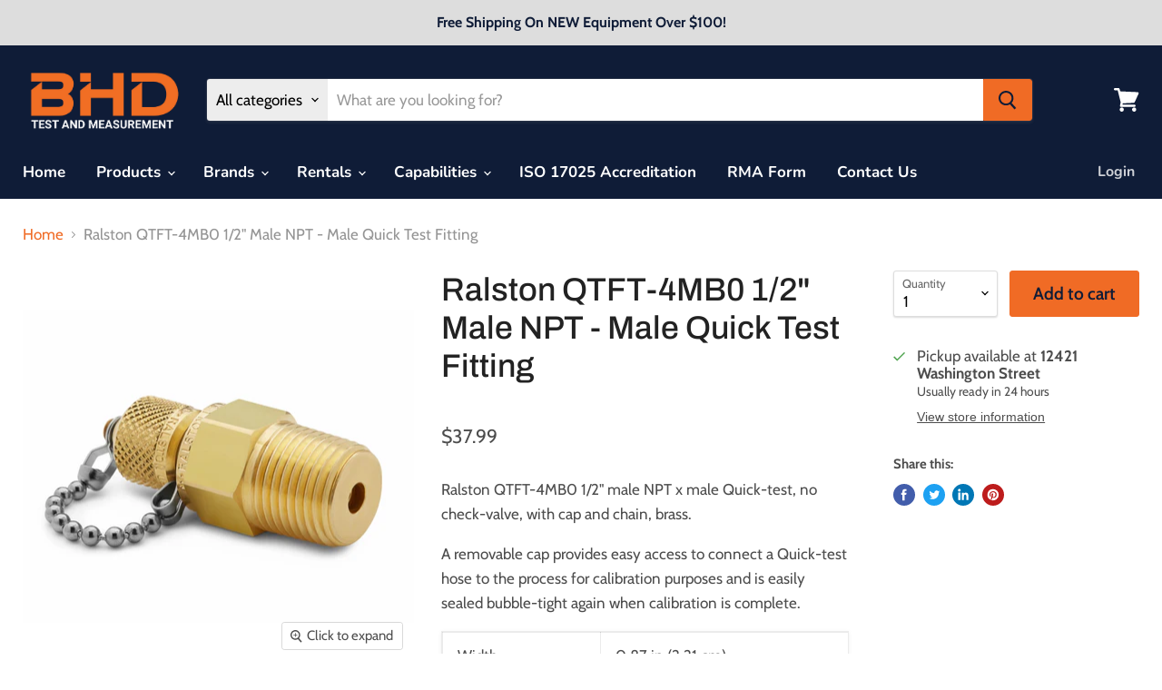

--- FILE ---
content_type: text/html; charset=utf-8
request_url: https://bhdtm.com/products/ralston-instruments-npt-male-quick-test-fittings-qtft-4mb0
body_size: 35322
content:
<!doctype html>
<html class="no-js no-touch" lang="en">
  <head>
    <!-- Google Tag Manager -->
<script>(function(w,d,s,l,i){w[l]=w[l]||[];w[l].push({'gtm.start':
new Date().getTime(),event:'gtm.js'});var f=d.getElementsByTagName(s)[0],
j=d.createElement(s),dl=l!='dataLayer'?'&l='+l:'';j.async=true;j.src=
'https://www.googletagmanager.com/gtm.js?id='+i+dl;f.parentNode.insertBefore(j,f);
})(window,document,'script','dataLayer','GTM-PK767KT');</script>
<!-- End Google Tag Manager -->
    <meta charset="utf-8">
    <meta http-equiv="x-ua-compatible" content="IE=edge">

    <link rel="preconnect" href="https://cdn.shopify.com">
    <link rel="preconnect" href="https://fonts.shopifycdn.com">
    <link rel="preconnect" href="https://v.shopify.com">
    <link rel="preconnect" href="https://cdn.shopifycloud.com">

    <title>Ralston QTFT-4MB0 1/2&quot; Male NPT - Male Quick Test Fitting — BHD TM</title>

    
      <meta name="description" content="Ralston QTFT-4MB0 1/2&quot; male NPT x male Quick-test, no check-valve, with cap and chain, brass. A removable cap provides easy access to connect a Quick-test hose to the process for calibration purposes and is easily sealed bubble-tight again when calibration is complete. Width 0.87 in (2.21 cm) Seal Materials Buna-N Wren">
    

    
  <link rel="shortcut icon" href="//bhdtm.com/cdn/shop/files/Untitled_32x32.png?v=1613757340" type="image/png">


    
      <link rel="canonical" href="https://bhdtm.com/products/ralston-instruments-npt-male-quick-test-fittings-qtft-4mb0" />
    

    <meta name="viewport" content="width=device-width">

    
    















<meta property="og:site_name" content="BHD TM">
<meta property="og:url" content="https://bhdtm.com/products/ralston-instruments-npt-male-quick-test-fittings-qtft-4mb0">
<meta property="og:title" content="Ralston QTFT-4MB0 1/2&quot; Male NPT - Male Quick Test Fitting">
<meta property="og:type" content="website">
<meta property="og:description" content="Ralston QTFT-4MB0 1/2&quot; male NPT x male Quick-test, no check-valve, with cap and chain, brass. A removable cap provides easy access to connect a Quick-test hose to the process for calibration purposes and is easily sealed bubble-tight again when calibration is complete. Width 0.87 in (2.21 cm) Seal Materials Buna-N Wren">




    
    
    

    
    
    <meta
      property="og:image"
      content="https://bhdtm.com/cdn/shop/products/Ralston_QTFT-4MB0_1-2-NPT_Male_Quick_Test_BHDTM_1200x1200.jpg?v=1594176070"
    />
    <meta
      property="og:image:secure_url"
      content="https://bhdtm.com/cdn/shop/products/Ralston_QTFT-4MB0_1-2-NPT_Male_Quick_Test_BHDTM_1200x1200.jpg?v=1594176070"
    />
    <meta property="og:image:width" content="1200" />
    <meta property="og:image:height" content="1200" />
    
    
    <meta property="og:image:alt" content="Social media image" />
  
















<meta name="twitter:title" content="Ralston QTFT-4MB0 1/2&quot; Male NPT - Male Quick Test Fitting">
<meta name="twitter:description" content="Ralston QTFT-4MB0 1/2&quot; male NPT x male Quick-test, no check-valve, with cap and chain, brass. A removable cap provides easy access to connect a Quick-test hose to the process for calibration purposes and is easily sealed bubble-tight again when calibration is complete. Width 0.87 in (2.21 cm) Seal Materials Buna-N Wren">


    
    
    
      
      
      <meta name="twitter:card" content="summary">
    
    
    <meta
      property="twitter:image"
      content="https://bhdtm.com/cdn/shop/products/Ralston_QTFT-4MB0_1-2-NPT_Male_Quick_Test_BHDTM_1200x1200_crop_center.jpg?v=1594176070"
    />
    <meta property="twitter:image:width" content="1200" />
    <meta property="twitter:image:height" content="1200" />
    
    
    <meta property="twitter:image:alt" content="Social media image" />
  



    <link rel="preload" href="//bhdtm.com/cdn/fonts/nunito/nunito_n7.37cf9b8cf43b3322f7e6e13ad2aad62ab5dc9109.woff2" as="font" crossorigin="anonymous">
    <link rel="preload" as="style" href="//bhdtm.com/cdn/shop/t/9/assets/theme.css?v=39570166785477101051762810340">

    <script>window.performance && window.performance.mark && window.performance.mark('shopify.content_for_header.start');</script><meta name="google-site-verification" content="HrNC2g9sFAyGI4TWlipdCAgkkY-WnokAZePd1pUigDg">
<meta id="shopify-digital-wallet" name="shopify-digital-wallet" content="/37629919276/digital_wallets/dialog">
<meta name="shopify-checkout-api-token" content="e7d3ec51f22a5ef385b31e70d46c41db">
<meta id="in-context-paypal-metadata" data-shop-id="37629919276" data-venmo-supported="false" data-environment="production" data-locale="en_US" data-paypal-v4="true" data-currency="USD">
<link rel="alternate" type="application/json+oembed" href="https://bhdtm.com/products/ralston-instruments-npt-male-quick-test-fittings-qtft-4mb0.oembed">
<script async="async" src="/checkouts/internal/preloads.js?locale=en-US"></script>
<link rel="preconnect" href="https://shop.app" crossorigin="anonymous">
<script async="async" src="https://shop.app/checkouts/internal/preloads.js?locale=en-US&shop_id=37629919276" crossorigin="anonymous"></script>
<script id="apple-pay-shop-capabilities" type="application/json">{"shopId":37629919276,"countryCode":"US","currencyCode":"USD","merchantCapabilities":["supports3DS"],"merchantId":"gid:\/\/shopify\/Shop\/37629919276","merchantName":"BHD TM","requiredBillingContactFields":["postalAddress","email","phone"],"requiredShippingContactFields":["postalAddress","email","phone"],"shippingType":"shipping","supportedNetworks":["visa","masterCard","amex","discover","elo","jcb"],"total":{"type":"pending","label":"BHD TM","amount":"1.00"},"shopifyPaymentsEnabled":true,"supportsSubscriptions":true}</script>
<script id="shopify-features" type="application/json">{"accessToken":"e7d3ec51f22a5ef385b31e70d46c41db","betas":["rich-media-storefront-analytics"],"domain":"bhdtm.com","predictiveSearch":true,"shopId":37629919276,"locale":"en"}</script>
<script>var Shopify = Shopify || {};
Shopify.shop = "bhd-tm.myshopify.com";
Shopify.locale = "en";
Shopify.currency = {"active":"USD","rate":"1.0"};
Shopify.country = "US";
Shopify.theme = {"name":"Empire","id":120240144428,"schema_name":"Empire","schema_version":"5.10.0","theme_store_id":838,"role":"main"};
Shopify.theme.handle = "null";
Shopify.theme.style = {"id":null,"handle":null};
Shopify.cdnHost = "bhdtm.com/cdn";
Shopify.routes = Shopify.routes || {};
Shopify.routes.root = "/";</script>
<script type="module">!function(o){(o.Shopify=o.Shopify||{}).modules=!0}(window);</script>
<script>!function(o){function n(){var o=[];function n(){o.push(Array.prototype.slice.apply(arguments))}return n.q=o,n}var t=o.Shopify=o.Shopify||{};t.loadFeatures=n(),t.autoloadFeatures=n()}(window);</script>
<script>
  window.ShopifyPay = window.ShopifyPay || {};
  window.ShopifyPay.apiHost = "shop.app\/pay";
  window.ShopifyPay.redirectState = null;
</script>
<script id="shop-js-analytics" type="application/json">{"pageType":"product"}</script>
<script defer="defer" async type="module" src="//bhdtm.com/cdn/shopifycloud/shop-js/modules/v2/client.init-shop-cart-sync_BT-GjEfc.en.esm.js"></script>
<script defer="defer" async type="module" src="//bhdtm.com/cdn/shopifycloud/shop-js/modules/v2/chunk.common_D58fp_Oc.esm.js"></script>
<script defer="defer" async type="module" src="//bhdtm.com/cdn/shopifycloud/shop-js/modules/v2/chunk.modal_xMitdFEc.esm.js"></script>
<script type="module">
  await import("//bhdtm.com/cdn/shopifycloud/shop-js/modules/v2/client.init-shop-cart-sync_BT-GjEfc.en.esm.js");
await import("//bhdtm.com/cdn/shopifycloud/shop-js/modules/v2/chunk.common_D58fp_Oc.esm.js");
await import("//bhdtm.com/cdn/shopifycloud/shop-js/modules/v2/chunk.modal_xMitdFEc.esm.js");

  window.Shopify.SignInWithShop?.initShopCartSync?.({"fedCMEnabled":true,"windoidEnabled":true});

</script>
<script>
  window.Shopify = window.Shopify || {};
  if (!window.Shopify.featureAssets) window.Shopify.featureAssets = {};
  window.Shopify.featureAssets['shop-js'] = {"shop-cart-sync":["modules/v2/client.shop-cart-sync_DZOKe7Ll.en.esm.js","modules/v2/chunk.common_D58fp_Oc.esm.js","modules/v2/chunk.modal_xMitdFEc.esm.js"],"init-fed-cm":["modules/v2/client.init-fed-cm_B6oLuCjv.en.esm.js","modules/v2/chunk.common_D58fp_Oc.esm.js","modules/v2/chunk.modal_xMitdFEc.esm.js"],"shop-cash-offers":["modules/v2/client.shop-cash-offers_D2sdYoxE.en.esm.js","modules/v2/chunk.common_D58fp_Oc.esm.js","modules/v2/chunk.modal_xMitdFEc.esm.js"],"shop-login-button":["modules/v2/client.shop-login-button_QeVjl5Y3.en.esm.js","modules/v2/chunk.common_D58fp_Oc.esm.js","modules/v2/chunk.modal_xMitdFEc.esm.js"],"pay-button":["modules/v2/client.pay-button_DXTOsIq6.en.esm.js","modules/v2/chunk.common_D58fp_Oc.esm.js","modules/v2/chunk.modal_xMitdFEc.esm.js"],"shop-button":["modules/v2/client.shop-button_DQZHx9pm.en.esm.js","modules/v2/chunk.common_D58fp_Oc.esm.js","modules/v2/chunk.modal_xMitdFEc.esm.js"],"avatar":["modules/v2/client.avatar_BTnouDA3.en.esm.js"],"init-windoid":["modules/v2/client.init-windoid_CR1B-cfM.en.esm.js","modules/v2/chunk.common_D58fp_Oc.esm.js","modules/v2/chunk.modal_xMitdFEc.esm.js"],"init-shop-for-new-customer-accounts":["modules/v2/client.init-shop-for-new-customer-accounts_C_vY_xzh.en.esm.js","modules/v2/client.shop-login-button_QeVjl5Y3.en.esm.js","modules/v2/chunk.common_D58fp_Oc.esm.js","modules/v2/chunk.modal_xMitdFEc.esm.js"],"init-shop-email-lookup-coordinator":["modules/v2/client.init-shop-email-lookup-coordinator_BI7n9ZSv.en.esm.js","modules/v2/chunk.common_D58fp_Oc.esm.js","modules/v2/chunk.modal_xMitdFEc.esm.js"],"init-shop-cart-sync":["modules/v2/client.init-shop-cart-sync_BT-GjEfc.en.esm.js","modules/v2/chunk.common_D58fp_Oc.esm.js","modules/v2/chunk.modal_xMitdFEc.esm.js"],"shop-toast-manager":["modules/v2/client.shop-toast-manager_DiYdP3xc.en.esm.js","modules/v2/chunk.common_D58fp_Oc.esm.js","modules/v2/chunk.modal_xMitdFEc.esm.js"],"init-customer-accounts":["modules/v2/client.init-customer-accounts_D9ZNqS-Q.en.esm.js","modules/v2/client.shop-login-button_QeVjl5Y3.en.esm.js","modules/v2/chunk.common_D58fp_Oc.esm.js","modules/v2/chunk.modal_xMitdFEc.esm.js"],"init-customer-accounts-sign-up":["modules/v2/client.init-customer-accounts-sign-up_iGw4briv.en.esm.js","modules/v2/client.shop-login-button_QeVjl5Y3.en.esm.js","modules/v2/chunk.common_D58fp_Oc.esm.js","modules/v2/chunk.modal_xMitdFEc.esm.js"],"shop-follow-button":["modules/v2/client.shop-follow-button_CqMgW2wH.en.esm.js","modules/v2/chunk.common_D58fp_Oc.esm.js","modules/v2/chunk.modal_xMitdFEc.esm.js"],"checkout-modal":["modules/v2/client.checkout-modal_xHeaAweL.en.esm.js","modules/v2/chunk.common_D58fp_Oc.esm.js","modules/v2/chunk.modal_xMitdFEc.esm.js"],"shop-login":["modules/v2/client.shop-login_D91U-Q7h.en.esm.js","modules/v2/chunk.common_D58fp_Oc.esm.js","modules/v2/chunk.modal_xMitdFEc.esm.js"],"lead-capture":["modules/v2/client.lead-capture_BJmE1dJe.en.esm.js","modules/v2/chunk.common_D58fp_Oc.esm.js","modules/v2/chunk.modal_xMitdFEc.esm.js"],"payment-terms":["modules/v2/client.payment-terms_Ci9AEqFq.en.esm.js","modules/v2/chunk.common_D58fp_Oc.esm.js","modules/v2/chunk.modal_xMitdFEc.esm.js"]};
</script>
<script>(function() {
  var isLoaded = false;
  function asyncLoad() {
    if (isLoaded) return;
    isLoaded = true;
    var urls = ["\/\/code.tidio.co\/r4q5g8a8w1fh1szqmq0qpmycoddjq2nu.js?shop=bhd-tm.myshopify.com","https:\/\/public.zoorix.com\/shops\/60d69dd9-eaf6-45a2-8264-cdabed2dbc76\/zoorix.js?shop=bhd-tm.myshopify.com","\/\/staticw2.yotpo.com\/zRRr8Jz8szngpshMHYZGiqajOSINrCrRCmIdnj2J\/widget.js?shop=bhd-tm.myshopify.com","https:\/\/shopi.plexhr.com\/orderDeadlineInt\/script\/plex.php?shop=bhd-tm.myshopify.com"];
    for (var i = 0; i < urls.length; i++) {
      var s = document.createElement('script');
      s.type = 'text/javascript';
      s.async = true;
      s.src = urls[i];
      var x = document.getElementsByTagName('script')[0];
      x.parentNode.insertBefore(s, x);
    }
  };
  if(window.attachEvent) {
    window.attachEvent('onload', asyncLoad);
  } else {
    window.addEventListener('load', asyncLoad, false);
  }
})();</script>
<script id="__st">var __st={"a":37629919276,"offset":-25200,"reqid":"ca6dbff8-e410-4c08-9994-434996efde28-1769127126","pageurl":"bhdtm.com\/products\/ralston-instruments-npt-male-quick-test-fittings-qtft-4mb0","u":"ca1da6199a9e","p":"product","rtyp":"product","rid":5303429824556};</script>
<script>window.ShopifyPaypalV4VisibilityTracking = true;</script>
<script id="captcha-bootstrap">!function(){'use strict';const t='contact',e='account',n='new_comment',o=[[t,t],['blogs',n],['comments',n],[t,'customer']],c=[[e,'customer_login'],[e,'guest_login'],[e,'recover_customer_password'],[e,'create_customer']],r=t=>t.map((([t,e])=>`form[action*='/${t}']:not([data-nocaptcha='true']) input[name='form_type'][value='${e}']`)).join(','),a=t=>()=>t?[...document.querySelectorAll(t)].map((t=>t.form)):[];function s(){const t=[...o],e=r(t);return a(e)}const i='password',u='form_key',d=['recaptcha-v3-token','g-recaptcha-response','h-captcha-response',i],f=()=>{try{return window.sessionStorage}catch{return}},m='__shopify_v',_=t=>t.elements[u];function p(t,e,n=!1){try{const o=window.sessionStorage,c=JSON.parse(o.getItem(e)),{data:r}=function(t){const{data:e,action:n}=t;return t[m]||n?{data:e,action:n}:{data:t,action:n}}(c);for(const[e,n]of Object.entries(r))t.elements[e]&&(t.elements[e].value=n);n&&o.removeItem(e)}catch(o){console.error('form repopulation failed',{error:o})}}const l='form_type',E='cptcha';function T(t){t.dataset[E]=!0}const w=window,h=w.document,L='Shopify',v='ce_forms',y='captcha';let A=!1;((t,e)=>{const n=(g='f06e6c50-85a8-45c8-87d0-21a2b65856fe',I='https://cdn.shopify.com/shopifycloud/storefront-forms-hcaptcha/ce_storefront_forms_captcha_hcaptcha.v1.5.2.iife.js',D={infoText:'Protected by hCaptcha',privacyText:'Privacy',termsText:'Terms'},(t,e,n)=>{const o=w[L][v],c=o.bindForm;if(c)return c(t,g,e,D).then(n);var r;o.q.push([[t,g,e,D],n]),r=I,A||(h.body.append(Object.assign(h.createElement('script'),{id:'captcha-provider',async:!0,src:r})),A=!0)});var g,I,D;w[L]=w[L]||{},w[L][v]=w[L][v]||{},w[L][v].q=[],w[L][y]=w[L][y]||{},w[L][y].protect=function(t,e){n(t,void 0,e),T(t)},Object.freeze(w[L][y]),function(t,e,n,w,h,L){const[v,y,A,g]=function(t,e,n){const i=e?o:[],u=t?c:[],d=[...i,...u],f=r(d),m=r(i),_=r(d.filter((([t,e])=>n.includes(e))));return[a(f),a(m),a(_),s()]}(w,h,L),I=t=>{const e=t.target;return e instanceof HTMLFormElement?e:e&&e.form},D=t=>v().includes(t);t.addEventListener('submit',(t=>{const e=I(t);if(!e)return;const n=D(e)&&!e.dataset.hcaptchaBound&&!e.dataset.recaptchaBound,o=_(e),c=g().includes(e)&&(!o||!o.value);(n||c)&&t.preventDefault(),c&&!n&&(function(t){try{if(!f())return;!function(t){const e=f();if(!e)return;const n=_(t);if(!n)return;const o=n.value;o&&e.removeItem(o)}(t);const e=Array.from(Array(32),(()=>Math.random().toString(36)[2])).join('');!function(t,e){_(t)||t.append(Object.assign(document.createElement('input'),{type:'hidden',name:u})),t.elements[u].value=e}(t,e),function(t,e){const n=f();if(!n)return;const o=[...t.querySelectorAll(`input[type='${i}']`)].map((({name:t})=>t)),c=[...d,...o],r={};for(const[a,s]of new FormData(t).entries())c.includes(a)||(r[a]=s);n.setItem(e,JSON.stringify({[m]:1,action:t.action,data:r}))}(t,e)}catch(e){console.error('failed to persist form',e)}}(e),e.submit())}));const S=(t,e)=>{t&&!t.dataset[E]&&(n(t,e.some((e=>e===t))),T(t))};for(const o of['focusin','change'])t.addEventListener(o,(t=>{const e=I(t);D(e)&&S(e,y())}));const B=e.get('form_key'),M=e.get(l),P=B&&M;t.addEventListener('DOMContentLoaded',(()=>{const t=y();if(P)for(const e of t)e.elements[l].value===M&&p(e,B);[...new Set([...A(),...v().filter((t=>'true'===t.dataset.shopifyCaptcha))])].forEach((e=>S(e,t)))}))}(h,new URLSearchParams(w.location.search),n,t,e,['guest_login'])})(!0,!0)}();</script>
<script integrity="sha256-4kQ18oKyAcykRKYeNunJcIwy7WH5gtpwJnB7kiuLZ1E=" data-source-attribution="shopify.loadfeatures" defer="defer" src="//bhdtm.com/cdn/shopifycloud/storefront/assets/storefront/load_feature-a0a9edcb.js" crossorigin="anonymous"></script>
<script crossorigin="anonymous" defer="defer" src="//bhdtm.com/cdn/shopifycloud/storefront/assets/shopify_pay/storefront-65b4c6d7.js?v=20250812"></script>
<script data-source-attribution="shopify.dynamic_checkout.dynamic.init">var Shopify=Shopify||{};Shopify.PaymentButton=Shopify.PaymentButton||{isStorefrontPortableWallets:!0,init:function(){window.Shopify.PaymentButton.init=function(){};var t=document.createElement("script");t.src="https://bhdtm.com/cdn/shopifycloud/portable-wallets/latest/portable-wallets.en.js",t.type="module",document.head.appendChild(t)}};
</script>
<script data-source-attribution="shopify.dynamic_checkout.buyer_consent">
  function portableWalletsHideBuyerConsent(e){var t=document.getElementById("shopify-buyer-consent"),n=document.getElementById("shopify-subscription-policy-button");t&&n&&(t.classList.add("hidden"),t.setAttribute("aria-hidden","true"),n.removeEventListener("click",e))}function portableWalletsShowBuyerConsent(e){var t=document.getElementById("shopify-buyer-consent"),n=document.getElementById("shopify-subscription-policy-button");t&&n&&(t.classList.remove("hidden"),t.removeAttribute("aria-hidden"),n.addEventListener("click",e))}window.Shopify?.PaymentButton&&(window.Shopify.PaymentButton.hideBuyerConsent=portableWalletsHideBuyerConsent,window.Shopify.PaymentButton.showBuyerConsent=portableWalletsShowBuyerConsent);
</script>
<script data-source-attribution="shopify.dynamic_checkout.cart.bootstrap">document.addEventListener("DOMContentLoaded",(function(){function t(){return document.querySelector("shopify-accelerated-checkout-cart, shopify-accelerated-checkout")}if(t())Shopify.PaymentButton.init();else{new MutationObserver((function(e,n){t()&&(Shopify.PaymentButton.init(),n.disconnect())})).observe(document.body,{childList:!0,subtree:!0})}}));
</script>
<link id="shopify-accelerated-checkout-styles" rel="stylesheet" media="screen" href="https://bhdtm.com/cdn/shopifycloud/portable-wallets/latest/accelerated-checkout-backwards-compat.css" crossorigin="anonymous">
<style id="shopify-accelerated-checkout-cart">
        #shopify-buyer-consent {
  margin-top: 1em;
  display: inline-block;
  width: 100%;
}

#shopify-buyer-consent.hidden {
  display: none;
}

#shopify-subscription-policy-button {
  background: none;
  border: none;
  padding: 0;
  text-decoration: underline;
  font-size: inherit;
  cursor: pointer;
}

#shopify-subscription-policy-button::before {
  box-shadow: none;
}

      </style>

<script>window.performance && window.performance.mark && window.performance.mark('shopify.content_for_header.end');</script>

    <link href="//bhdtm.com/cdn/shop/t/9/assets/theme.css?v=39570166785477101051762810340" rel="stylesheet" type="text/css" media="all" />

    
    <script>
      window.Theme = window.Theme || {};
      window.Theme.routes = {
        "root_url": "/",
        "account_url": "/account",
        "account_login_url": "/account/login",
        "account_logout_url": "/account/logout",
        "account_register_url": "/account/register",
        "account_addresses_url": "/account/addresses",
        "collections_url": "/collections",
        "all_products_collection_url": "/collections/all",
        "search_url": "/search",
        "cart_url": "/cart",
        "cart_add_url": "/cart/add",
        "cart_change_url": "/cart/change",
        "cart_clear_url": "/cart/clear",
        "product_recommendations_url": "/recommendations/products",
      };
    </script>
    

  
  <script>
        window.zoorixCartData = {
          currency: "USD",
          currency_symbol: "$",
          
          original_total_price: 0,
          total_discount: 0,
          item_count: 0,
          items: [
              
          ]
       	  
        }
        window.Zoorix = window.Zoorix || {};
        window.Zoorix.moneyFormat = "${{amount}}";
        window.Zoorix.moneyFormatWithCurrency = "${{amount}} USD";
</script>
<script id='tg-gtm-integration'>(function(w,d,s,l,i){w[l]=w[l]||[];w[l].push({'gtm.start':new Date().getTime(),event:'gtm.js'});var f=d.getElementsByTagName(s)[0],j=d.createElement(s),dl=l!='dataLayer'?'&l='+l:'';j.async=true;j.src='https://www.googletagmanager.com/gtm.js?id='+i+dl;f.parentNode.insertBefore(j,f);})(window,document,'script','dataLayer','GTM-W64WRN5');</script><script id='tg-tag-integration'>var dataTrafficGuard = dataTrafficGuard || [];dataTrafficGuard.push(['property', '275339896']);dataTrafficGuard.push(['event','pageview','{"shopify_integration":true}']);(function() {var tg = document.createElement('script'); tg.type = 'text/javascript'; tg.async = true;tg.src = '//tgtag.io/tg.js';var s = document.getElementsByTagName('script')[0]; s.parentNode.insertBefore(tg, s);})();</script><link href="https://cdn.shopify.com/extensions/019bd76e-f981-7580-9227-e5919beef557/magical-mandatory-fees-191/assets/magical-mandatory-fees.css" rel="stylesheet" type="text/css" media="all">
<link href="https://monorail-edge.shopifysvc.com" rel="dns-prefetch">
<script>(function(){if ("sendBeacon" in navigator && "performance" in window) {try {var session_token_from_headers = performance.getEntriesByType('navigation')[0].serverTiming.find(x => x.name == '_s').description;} catch {var session_token_from_headers = undefined;}var session_cookie_matches = document.cookie.match(/_shopify_s=([^;]*)/);var session_token_from_cookie = session_cookie_matches && session_cookie_matches.length === 2 ? session_cookie_matches[1] : "";var session_token = session_token_from_headers || session_token_from_cookie || "";function handle_abandonment_event(e) {var entries = performance.getEntries().filter(function(entry) {return /monorail-edge.shopifysvc.com/.test(entry.name);});if (!window.abandonment_tracked && entries.length === 0) {window.abandonment_tracked = true;var currentMs = Date.now();var navigation_start = performance.timing.navigationStart;var payload = {shop_id: 37629919276,url: window.location.href,navigation_start,duration: currentMs - navigation_start,session_token,page_type: "product"};window.navigator.sendBeacon("https://monorail-edge.shopifysvc.com/v1/produce", JSON.stringify({schema_id: "online_store_buyer_site_abandonment/1.1",payload: payload,metadata: {event_created_at_ms: currentMs,event_sent_at_ms: currentMs}}));}}window.addEventListener('pagehide', handle_abandonment_event);}}());</script>
<script id="web-pixels-manager-setup">(function e(e,d,r,n,o){if(void 0===o&&(o={}),!Boolean(null===(a=null===(i=window.Shopify)||void 0===i?void 0:i.analytics)||void 0===a?void 0:a.replayQueue)){var i,a;window.Shopify=window.Shopify||{};var t=window.Shopify;t.analytics=t.analytics||{};var s=t.analytics;s.replayQueue=[],s.publish=function(e,d,r){return s.replayQueue.push([e,d,r]),!0};try{self.performance.mark("wpm:start")}catch(e){}var l=function(){var e={modern:/Edge?\/(1{2}[4-9]|1[2-9]\d|[2-9]\d{2}|\d{4,})\.\d+(\.\d+|)|Firefox\/(1{2}[4-9]|1[2-9]\d|[2-9]\d{2}|\d{4,})\.\d+(\.\d+|)|Chrom(ium|e)\/(9{2}|\d{3,})\.\d+(\.\d+|)|(Maci|X1{2}).+ Version\/(15\.\d+|(1[6-9]|[2-9]\d|\d{3,})\.\d+)([,.]\d+|)( \(\w+\)|)( Mobile\/\w+|) Safari\/|Chrome.+OPR\/(9{2}|\d{3,})\.\d+\.\d+|(CPU[ +]OS|iPhone[ +]OS|CPU[ +]iPhone|CPU IPhone OS|CPU iPad OS)[ +]+(15[._]\d+|(1[6-9]|[2-9]\d|\d{3,})[._]\d+)([._]\d+|)|Android:?[ /-](13[3-9]|1[4-9]\d|[2-9]\d{2}|\d{4,})(\.\d+|)(\.\d+|)|Android.+Firefox\/(13[5-9]|1[4-9]\d|[2-9]\d{2}|\d{4,})\.\d+(\.\d+|)|Android.+Chrom(ium|e)\/(13[3-9]|1[4-9]\d|[2-9]\d{2}|\d{4,})\.\d+(\.\d+|)|SamsungBrowser\/([2-9]\d|\d{3,})\.\d+/,legacy:/Edge?\/(1[6-9]|[2-9]\d|\d{3,})\.\d+(\.\d+|)|Firefox\/(5[4-9]|[6-9]\d|\d{3,})\.\d+(\.\d+|)|Chrom(ium|e)\/(5[1-9]|[6-9]\d|\d{3,})\.\d+(\.\d+|)([\d.]+$|.*Safari\/(?![\d.]+ Edge\/[\d.]+$))|(Maci|X1{2}).+ Version\/(10\.\d+|(1[1-9]|[2-9]\d|\d{3,})\.\d+)([,.]\d+|)( \(\w+\)|)( Mobile\/\w+|) Safari\/|Chrome.+OPR\/(3[89]|[4-9]\d|\d{3,})\.\d+\.\d+|(CPU[ +]OS|iPhone[ +]OS|CPU[ +]iPhone|CPU IPhone OS|CPU iPad OS)[ +]+(10[._]\d+|(1[1-9]|[2-9]\d|\d{3,})[._]\d+)([._]\d+|)|Android:?[ /-](13[3-9]|1[4-9]\d|[2-9]\d{2}|\d{4,})(\.\d+|)(\.\d+|)|Mobile Safari.+OPR\/([89]\d|\d{3,})\.\d+\.\d+|Android.+Firefox\/(13[5-9]|1[4-9]\d|[2-9]\d{2}|\d{4,})\.\d+(\.\d+|)|Android.+Chrom(ium|e)\/(13[3-9]|1[4-9]\d|[2-9]\d{2}|\d{4,})\.\d+(\.\d+|)|Android.+(UC? ?Browser|UCWEB|U3)[ /]?(15\.([5-9]|\d{2,})|(1[6-9]|[2-9]\d|\d{3,})\.\d+)\.\d+|SamsungBrowser\/(5\.\d+|([6-9]|\d{2,})\.\d+)|Android.+MQ{2}Browser\/(14(\.(9|\d{2,})|)|(1[5-9]|[2-9]\d|\d{3,})(\.\d+|))(\.\d+|)|K[Aa][Ii]OS\/(3\.\d+|([4-9]|\d{2,})\.\d+)(\.\d+|)/},d=e.modern,r=e.legacy,n=navigator.userAgent;return n.match(d)?"modern":n.match(r)?"legacy":"unknown"}(),u="modern"===l?"modern":"legacy",c=(null!=n?n:{modern:"",legacy:""})[u],f=function(e){return[e.baseUrl,"/wpm","/b",e.hashVersion,"modern"===e.buildTarget?"m":"l",".js"].join("")}({baseUrl:d,hashVersion:r,buildTarget:u}),m=function(e){var d=e.version,r=e.bundleTarget,n=e.surface,o=e.pageUrl,i=e.monorailEndpoint;return{emit:function(e){var a=e.status,t=e.errorMsg,s=(new Date).getTime(),l=JSON.stringify({metadata:{event_sent_at_ms:s},events:[{schema_id:"web_pixels_manager_load/3.1",payload:{version:d,bundle_target:r,page_url:o,status:a,surface:n,error_msg:t},metadata:{event_created_at_ms:s}}]});if(!i)return console&&console.warn&&console.warn("[Web Pixels Manager] No Monorail endpoint provided, skipping logging."),!1;try{return self.navigator.sendBeacon.bind(self.navigator)(i,l)}catch(e){}var u=new XMLHttpRequest;try{return u.open("POST",i,!0),u.setRequestHeader("Content-Type","text/plain"),u.send(l),!0}catch(e){return console&&console.warn&&console.warn("[Web Pixels Manager] Got an unhandled error while logging to Monorail."),!1}}}}({version:r,bundleTarget:l,surface:e.surface,pageUrl:self.location.href,monorailEndpoint:e.monorailEndpoint});try{o.browserTarget=l,function(e){var d=e.src,r=e.async,n=void 0===r||r,o=e.onload,i=e.onerror,a=e.sri,t=e.scriptDataAttributes,s=void 0===t?{}:t,l=document.createElement("script"),u=document.querySelector("head"),c=document.querySelector("body");if(l.async=n,l.src=d,a&&(l.integrity=a,l.crossOrigin="anonymous"),s)for(var f in s)if(Object.prototype.hasOwnProperty.call(s,f))try{l.dataset[f]=s[f]}catch(e){}if(o&&l.addEventListener("load",o),i&&l.addEventListener("error",i),u)u.appendChild(l);else{if(!c)throw new Error("Did not find a head or body element to append the script");c.appendChild(l)}}({src:f,async:!0,onload:function(){if(!function(){var e,d;return Boolean(null===(d=null===(e=window.Shopify)||void 0===e?void 0:e.analytics)||void 0===d?void 0:d.initialized)}()){var d=window.webPixelsManager.init(e)||void 0;if(d){var r=window.Shopify.analytics;r.replayQueue.forEach((function(e){var r=e[0],n=e[1],o=e[2];d.publishCustomEvent(r,n,o)})),r.replayQueue=[],r.publish=d.publishCustomEvent,r.visitor=d.visitor,r.initialized=!0}}},onerror:function(){return m.emit({status:"failed",errorMsg:"".concat(f," has failed to load")})},sri:function(e){var d=/^sha384-[A-Za-z0-9+/=]+$/;return"string"==typeof e&&d.test(e)}(c)?c:"",scriptDataAttributes:o}),m.emit({status:"loading"})}catch(e){m.emit({status:"failed",errorMsg:(null==e?void 0:e.message)||"Unknown error"})}}})({shopId: 37629919276,storefrontBaseUrl: "https://bhdtm.com",extensionsBaseUrl: "https://extensions.shopifycdn.com/cdn/shopifycloud/web-pixels-manager",monorailEndpoint: "https://monorail-edge.shopifysvc.com/unstable/produce_batch",surface: "storefront-renderer",enabledBetaFlags: ["2dca8a86"],webPixelsConfigList: [{"id":"1407189036","configuration":"{\"yotpoStoreId\":\"zRRr8Jz8szngpshMHYZGiqajOSINrCrRCmIdnj2J\"}","eventPayloadVersion":"v1","runtimeContext":"STRICT","scriptVersion":"8bb37a256888599d9a3d57f0551d3859","type":"APP","apiClientId":70132,"privacyPurposes":["ANALYTICS","MARKETING","SALE_OF_DATA"],"dataSharingAdjustments":{"protectedCustomerApprovalScopes":["read_customer_address","read_customer_email","read_customer_name","read_customer_personal_data","read_customer_phone"]}},{"id":"427229228","configuration":"{\"config\":\"{\\\"pixel_id\\\":\\\"G-2H4SLL071C\\\",\\\"target_country\\\":\\\"US\\\",\\\"gtag_events\\\":[{\\\"type\\\":\\\"begin_checkout\\\",\\\"action_label\\\":\\\"G-2H4SLL071C\\\"},{\\\"type\\\":\\\"search\\\",\\\"action_label\\\":\\\"G-2H4SLL071C\\\"},{\\\"type\\\":\\\"view_item\\\",\\\"action_label\\\":[\\\"G-2H4SLL071C\\\",\\\"MC-CW3QLD5R6P\\\"]},{\\\"type\\\":\\\"purchase\\\",\\\"action_label\\\":[\\\"G-2H4SLL071C\\\",\\\"MC-CW3QLD5R6P\\\"]},{\\\"type\\\":\\\"page_view\\\",\\\"action_label\\\":[\\\"G-2H4SLL071C\\\",\\\"MC-CW3QLD5R6P\\\"]},{\\\"type\\\":\\\"add_payment_info\\\",\\\"action_label\\\":\\\"G-2H4SLL071C\\\"},{\\\"type\\\":\\\"add_to_cart\\\",\\\"action_label\\\":\\\"G-2H4SLL071C\\\"}],\\\"enable_monitoring_mode\\\":false}\"}","eventPayloadVersion":"v1","runtimeContext":"OPEN","scriptVersion":"b2a88bafab3e21179ed38636efcd8a93","type":"APP","apiClientId":1780363,"privacyPurposes":[],"dataSharingAdjustments":{"protectedCustomerApprovalScopes":["read_customer_address","read_customer_email","read_customer_name","read_customer_personal_data","read_customer_phone"]}},{"id":"66813996","eventPayloadVersion":"v1","runtimeContext":"LAX","scriptVersion":"1","type":"CUSTOM","privacyPurposes":["ANALYTICS"],"name":"Google Analytics tag (migrated)"},{"id":"shopify-app-pixel","configuration":"{}","eventPayloadVersion":"v1","runtimeContext":"STRICT","scriptVersion":"0450","apiClientId":"shopify-pixel","type":"APP","privacyPurposes":["ANALYTICS","MARKETING"]},{"id":"shopify-custom-pixel","eventPayloadVersion":"v1","runtimeContext":"LAX","scriptVersion":"0450","apiClientId":"shopify-pixel","type":"CUSTOM","privacyPurposes":["ANALYTICS","MARKETING"]}],isMerchantRequest: false,initData: {"shop":{"name":"BHD TM","paymentSettings":{"currencyCode":"USD"},"myshopifyDomain":"bhd-tm.myshopify.com","countryCode":"US","storefrontUrl":"https:\/\/bhdtm.com"},"customer":null,"cart":null,"checkout":null,"productVariants":[{"price":{"amount":37.99,"currencyCode":"USD"},"product":{"title":"Ralston QTFT-4MB0 1\/2\" Male NPT - Male Quick Test Fitting","vendor":"Ralston","id":"5303429824556","untranslatedTitle":"Ralston QTFT-4MB0 1\/2\" Male NPT - Male Quick Test Fitting","url":"\/products\/ralston-instruments-npt-male-quick-test-fittings-qtft-4mb0","type":"Pressure Fitting"},"id":"34424441733164","image":{"src":"\/\/bhdtm.com\/cdn\/shop\/products\/Ralston_QTFT-4MB0_1-2-NPT_Male_Quick_Test_BHDTM.jpg?v=1594176070"},"sku":"QTFT-4MB0","title":"Default Title","untranslatedTitle":"Default Title"}],"purchasingCompany":null},},"https://bhdtm.com/cdn","fcfee988w5aeb613cpc8e4bc33m6693e112",{"modern":"","legacy":""},{"shopId":"37629919276","storefrontBaseUrl":"https:\/\/bhdtm.com","extensionBaseUrl":"https:\/\/extensions.shopifycdn.com\/cdn\/shopifycloud\/web-pixels-manager","surface":"storefront-renderer","enabledBetaFlags":"[\"2dca8a86\"]","isMerchantRequest":"false","hashVersion":"fcfee988w5aeb613cpc8e4bc33m6693e112","publish":"custom","events":"[[\"page_viewed\",{}],[\"product_viewed\",{\"productVariant\":{\"price\":{\"amount\":37.99,\"currencyCode\":\"USD\"},\"product\":{\"title\":\"Ralston QTFT-4MB0 1\/2\\\" Male NPT - Male Quick Test Fitting\",\"vendor\":\"Ralston\",\"id\":\"5303429824556\",\"untranslatedTitle\":\"Ralston QTFT-4MB0 1\/2\\\" Male NPT - Male Quick Test Fitting\",\"url\":\"\/products\/ralston-instruments-npt-male-quick-test-fittings-qtft-4mb0\",\"type\":\"Pressure Fitting\"},\"id\":\"34424441733164\",\"image\":{\"src\":\"\/\/bhdtm.com\/cdn\/shop\/products\/Ralston_QTFT-4MB0_1-2-NPT_Male_Quick_Test_BHDTM.jpg?v=1594176070\"},\"sku\":\"QTFT-4MB0\",\"title\":\"Default Title\",\"untranslatedTitle\":\"Default Title\"}}]]"});</script><script>
  window.ShopifyAnalytics = window.ShopifyAnalytics || {};
  window.ShopifyAnalytics.meta = window.ShopifyAnalytics.meta || {};
  window.ShopifyAnalytics.meta.currency = 'USD';
  var meta = {"product":{"id":5303429824556,"gid":"gid:\/\/shopify\/Product\/5303429824556","vendor":"Ralston","type":"Pressure Fitting","handle":"ralston-instruments-npt-male-quick-test-fittings-qtft-4mb0","variants":[{"id":34424441733164,"price":3799,"name":"Ralston QTFT-4MB0 1\/2\" Male NPT - Male Quick Test Fitting","public_title":null,"sku":"QTFT-4MB0"}],"remote":false},"page":{"pageType":"product","resourceType":"product","resourceId":5303429824556,"requestId":"ca6dbff8-e410-4c08-9994-434996efde28-1769127126"}};
  for (var attr in meta) {
    window.ShopifyAnalytics.meta[attr] = meta[attr];
  }
</script>
<script class="analytics">
  (function () {
    var customDocumentWrite = function(content) {
      var jquery = null;

      if (window.jQuery) {
        jquery = window.jQuery;
      } else if (window.Checkout && window.Checkout.$) {
        jquery = window.Checkout.$;
      }

      if (jquery) {
        jquery('body').append(content);
      }
    };

    var hasLoggedConversion = function(token) {
      if (token) {
        return document.cookie.indexOf('loggedConversion=' + token) !== -1;
      }
      return false;
    }

    var setCookieIfConversion = function(token) {
      if (token) {
        var twoMonthsFromNow = new Date(Date.now());
        twoMonthsFromNow.setMonth(twoMonthsFromNow.getMonth() + 2);

        document.cookie = 'loggedConversion=' + token + '; expires=' + twoMonthsFromNow;
      }
    }

    var trekkie = window.ShopifyAnalytics.lib = window.trekkie = window.trekkie || [];
    if (trekkie.integrations) {
      return;
    }
    trekkie.methods = [
      'identify',
      'page',
      'ready',
      'track',
      'trackForm',
      'trackLink'
    ];
    trekkie.factory = function(method) {
      return function() {
        var args = Array.prototype.slice.call(arguments);
        args.unshift(method);
        trekkie.push(args);
        return trekkie;
      };
    };
    for (var i = 0; i < trekkie.methods.length; i++) {
      var key = trekkie.methods[i];
      trekkie[key] = trekkie.factory(key);
    }
    trekkie.load = function(config) {
      trekkie.config = config || {};
      trekkie.config.initialDocumentCookie = document.cookie;
      var first = document.getElementsByTagName('script')[0];
      var script = document.createElement('script');
      script.type = 'text/javascript';
      script.onerror = function(e) {
        var scriptFallback = document.createElement('script');
        scriptFallback.type = 'text/javascript';
        scriptFallback.onerror = function(error) {
                var Monorail = {
      produce: function produce(monorailDomain, schemaId, payload) {
        var currentMs = new Date().getTime();
        var event = {
          schema_id: schemaId,
          payload: payload,
          metadata: {
            event_created_at_ms: currentMs,
            event_sent_at_ms: currentMs
          }
        };
        return Monorail.sendRequest("https://" + monorailDomain + "/v1/produce", JSON.stringify(event));
      },
      sendRequest: function sendRequest(endpointUrl, payload) {
        // Try the sendBeacon API
        if (window && window.navigator && typeof window.navigator.sendBeacon === 'function' && typeof window.Blob === 'function' && !Monorail.isIos12()) {
          var blobData = new window.Blob([payload], {
            type: 'text/plain'
          });

          if (window.navigator.sendBeacon(endpointUrl, blobData)) {
            return true;
          } // sendBeacon was not successful

        } // XHR beacon

        var xhr = new XMLHttpRequest();

        try {
          xhr.open('POST', endpointUrl);
          xhr.setRequestHeader('Content-Type', 'text/plain');
          xhr.send(payload);
        } catch (e) {
          console.log(e);
        }

        return false;
      },
      isIos12: function isIos12() {
        return window.navigator.userAgent.lastIndexOf('iPhone; CPU iPhone OS 12_') !== -1 || window.navigator.userAgent.lastIndexOf('iPad; CPU OS 12_') !== -1;
      }
    };
    Monorail.produce('monorail-edge.shopifysvc.com',
      'trekkie_storefront_load_errors/1.1',
      {shop_id: 37629919276,
      theme_id: 120240144428,
      app_name: "storefront",
      context_url: window.location.href,
      source_url: "//bhdtm.com/cdn/s/trekkie.storefront.8d95595f799fbf7e1d32231b9a28fd43b70c67d3.min.js"});

        };
        scriptFallback.async = true;
        scriptFallback.src = '//bhdtm.com/cdn/s/trekkie.storefront.8d95595f799fbf7e1d32231b9a28fd43b70c67d3.min.js';
        first.parentNode.insertBefore(scriptFallback, first);
      };
      script.async = true;
      script.src = '//bhdtm.com/cdn/s/trekkie.storefront.8d95595f799fbf7e1d32231b9a28fd43b70c67d3.min.js';
      first.parentNode.insertBefore(script, first);
    };
    trekkie.load(
      {"Trekkie":{"appName":"storefront","development":false,"defaultAttributes":{"shopId":37629919276,"isMerchantRequest":null,"themeId":120240144428,"themeCityHash":"14198724717019581674","contentLanguage":"en","currency":"USD","eventMetadataId":"4033e76f-81d4-424b-812e-3fecb9380fc8"},"isServerSideCookieWritingEnabled":true,"monorailRegion":"shop_domain","enabledBetaFlags":["65f19447"]},"Session Attribution":{},"S2S":{"facebookCapiEnabled":false,"source":"trekkie-storefront-renderer","apiClientId":580111}}
    );

    var loaded = false;
    trekkie.ready(function() {
      if (loaded) return;
      loaded = true;

      window.ShopifyAnalytics.lib = window.trekkie;

      var originalDocumentWrite = document.write;
      document.write = customDocumentWrite;
      try { window.ShopifyAnalytics.merchantGoogleAnalytics.call(this); } catch(error) {};
      document.write = originalDocumentWrite;

      window.ShopifyAnalytics.lib.page(null,{"pageType":"product","resourceType":"product","resourceId":5303429824556,"requestId":"ca6dbff8-e410-4c08-9994-434996efde28-1769127126","shopifyEmitted":true});

      var match = window.location.pathname.match(/checkouts\/(.+)\/(thank_you|post_purchase)/)
      var token = match? match[1]: undefined;
      if (!hasLoggedConversion(token)) {
        setCookieIfConversion(token);
        window.ShopifyAnalytics.lib.track("Viewed Product",{"currency":"USD","variantId":34424441733164,"productId":5303429824556,"productGid":"gid:\/\/shopify\/Product\/5303429824556","name":"Ralston QTFT-4MB0 1\/2\" Male NPT - Male Quick Test Fitting","price":"37.99","sku":"QTFT-4MB0","brand":"Ralston","variant":null,"category":"Pressure Fitting","nonInteraction":true,"remote":false},undefined,undefined,{"shopifyEmitted":true});
      window.ShopifyAnalytics.lib.track("monorail:\/\/trekkie_storefront_viewed_product\/1.1",{"currency":"USD","variantId":34424441733164,"productId":5303429824556,"productGid":"gid:\/\/shopify\/Product\/5303429824556","name":"Ralston QTFT-4MB0 1\/2\" Male NPT - Male Quick Test Fitting","price":"37.99","sku":"QTFT-4MB0","brand":"Ralston","variant":null,"category":"Pressure Fitting","nonInteraction":true,"remote":false,"referer":"https:\/\/bhdtm.com\/products\/ralston-instruments-npt-male-quick-test-fittings-qtft-4mb0"});
      }
    });


        var eventsListenerScript = document.createElement('script');
        eventsListenerScript.async = true;
        eventsListenerScript.src = "//bhdtm.com/cdn/shopifycloud/storefront/assets/shop_events_listener-3da45d37.js";
        document.getElementsByTagName('head')[0].appendChild(eventsListenerScript);

})();</script>
  <script>
  if (!window.ga || (window.ga && typeof window.ga !== 'function')) {
    window.ga = function ga() {
      (window.ga.q = window.ga.q || []).push(arguments);
      if (window.Shopify && window.Shopify.analytics && typeof window.Shopify.analytics.publish === 'function') {
        window.Shopify.analytics.publish("ga_stub_called", {}, {sendTo: "google_osp_migration"});
      }
      console.error("Shopify's Google Analytics stub called with:", Array.from(arguments), "\nSee https://help.shopify.com/manual/promoting-marketing/pixels/pixel-migration#google for more information.");
    };
    if (window.Shopify && window.Shopify.analytics && typeof window.Shopify.analytics.publish === 'function') {
      window.Shopify.analytics.publish("ga_stub_initialized", {}, {sendTo: "google_osp_migration"});
    }
  }
</script>
<script
  defer
  src="https://bhdtm.com/cdn/shopifycloud/perf-kit/shopify-perf-kit-3.0.4.min.js"
  data-application="storefront-renderer"
  data-shop-id="37629919276"
  data-render-region="gcp-us-central1"
  data-page-type="product"
  data-theme-instance-id="120240144428"
  data-theme-name="Empire"
  data-theme-version="5.10.0"
  data-monorail-region="shop_domain"
  data-resource-timing-sampling-rate="10"
  data-shs="true"
  data-shs-beacon="true"
  data-shs-export-with-fetch="true"
  data-shs-logs-sample-rate="1"
  data-shs-beacon-endpoint="https://bhdtm.com/api/collect"
></script>
</head>

  <body class="template-product" data-instant-allow-query-string >
    <script>
      document.documentElement.className=document.documentElement.className.replace(/\bno-js\b/,'js');
      if(window.Shopify&&window.Shopify.designMode)document.documentElement.className+=' in-theme-editor';
      if(('ontouchstart' in window)||window.DocumentTouch&&document instanceof DocumentTouch)document.documentElement.className=document.documentElement.className.replace(/\bno-touch\b/,'has-touch');
    </script>
    <a class="skip-to-main" href="#site-main">Skip to content</a>
    <div id="shopify-section-static-announcement" class="shopify-section site-announcement"><script
  type="application/json"
  data-section-id="static-announcement"
  data-section-type="static-announcement">
</script>









  
    <div
      class="
        announcement-bar
        
      "
      style="
        color: #0f1c37;
        background: #dddddd;
      ">
      

      
        <div class="announcement-bar-text">
          Free Shipping On NEW Equipment Over $100!
        </div>
      

      <div class="announcement-bar-text-mobile">
        
          Free Shipping On NEW Equipment Over $100!
        
      </div>
    </div>
  


</div>
    <header
      class="site-header site-header-nav--open"
      role="banner"
      data-site-header
    >
      <div id="shopify-section-static-header" class="shopify-section site-header-wrapper"><script
  type="application/json"
  data-section-id="static-header"
  data-section-type="static-header"
  data-section-data>
  {
    "settings": {
      "sticky_header": false,
      "live_search": {
        "enable": true,
        "enable_images": true,
        "enable_content": true,
        "money_format": "${{amount}}",
        "show_mobile_search_bar": true,
        "context": {
          "view_all_results": "View all results",
          "view_all_products": "View all products",
          "content_results": {
            "title": "Pages \u0026amp; Posts",
            "no_results": "No results."
          },
          "no_results_products": {
            "title": "No products for “*terms*”.",
            "title_in_category": "No products for “*terms*” in *category*.",
            "message": "Sorry, we couldn’t find any matches."
          }
        }
      }
    }
  }
</script>




<style data-shopify>
  .site-logo {
    max-width: 200px;
  }

  .site-logo-image {
    max-height: 80px;
  }
</style>

<div
  class="
    site-header-main
    
  "
  data-site-header-main
  
  
    data-site-header-mobile-search-bar
  
>
  <button class="site-header-menu-toggle" data-menu-toggle>
    <div class="site-header-menu-toggle--button" tabindex="-1">
      <span class="toggle-icon--bar toggle-icon--bar-top"></span>
      <span class="toggle-icon--bar toggle-icon--bar-middle"></span>
      <span class="toggle-icon--bar toggle-icon--bar-bottom"></span>
      <span class="visually-hidden">Menu</span>
    </div>
  </button>

  

  <div
    class="
      site-header-main-content
      
    "
  >
    <div class="site-header-logo">
      <a
        class="site-logo"
        href="/">
        
          
          

          

  

  <img
    
      src="//bhdtm.com/cdn/shop/files/BHDTM_tiny_logo_web-08_445x200.png?v=1619044461"
    
    alt=""

    
      data-rimg
      srcset="//bhdtm.com/cdn/shop/files/BHDTM_tiny_logo_web-08_445x200.png?v=1619044461 1x, //bhdtm.com/cdn/shop/files/BHDTM_tiny_logo_web-08_890x400.png?v=1619044461 2x, //bhdtm.com/cdn/shop/files/BHDTM_tiny_logo_web-08_1059x476.png?v=1619044461 2.38x"
    

    class="site-logo-image"
    
    
  >




        
      </a>
    </div>

    





<div class="live-search" data-live-search><form
    class="
      live-search-form
      form-fields-inline
      
    "
    action="/search"
    method="get"
    role="search"
    aria-label="Product"
    data-live-search-form
  >
    <input type="hidden" name="type" value="article,page,product">
    <div class="form-field no-label"><span class="form-field-select-wrapper live-search-filter-wrapper">
          <select class="live-search-filter" data-live-search-filter data-filter-all="All categories">
            
            <option value="" selected>All categories</option>
            <option value="" disabled>------</option>
            
              

<option value="product_type:4-20mA Loop Calibrator">4-20mA Loop Calibrator</option>
<option value="product_type:Alligator Clips">Alligator Clips</option>
<option value="product_type:Breaker Test Set">Breaker Test Set</option>
<option value="product_type:Calibration Pump">Calibration Pump</option>
<option value="product_type:Calibration Pump Part">Calibration Pump Part</option>
<option value="product_type:Calibrator">Calibrator</option>
<option value="product_type:Calipers">Calipers</option>
<option value="product_type:Clampmeter">Clampmeter</option>
<option value="product_type:Current Transformer Tester">Current Transformer Tester</option>
<option value="product_type:Densometers">Densometers</option>
<option value="product_type:Dial Indicator">Dial Indicator</option>
<option value="product_type:Dielectric Analyzer">Dielectric Analyzer</option>
<option value="product_type:Dry-Well Calibrator">Dry-Well Calibrator</option>
<option value="product_type:Ductor">Ductor</option>
<option value="product_type:Earth Ground Tester">Earth Ground Tester</option>
<option value="product_type:Frequency Calibrator">Frequency Calibrator</option>
<option value="product_type:Gas Detector">Gas Detector</option>
<option value="product_type:Gaussmeter">Gaussmeter</option>
<option value="product_type:HART Communicator">HART Communicator</option>
<option value="product_type:Hi-Pot">Hi-Pot</option>
<option value="product_type:Infrared Thermometer">Infrared Thermometer</option>
<option value="product_type:Line Locator">Line Locator</option>
<option value="product_type:Megohmmeter">Megohmmeter</option>
<option value="product_type:Micrometer">Micrometer</option>
<option value="product_type:Multimeter">Multimeter</option>
<option value="product_type:Network Cable Tester">Network Cable Tester</option>
<option value="product_type:Non-Contact Voltage Detector">Non-Contact Voltage Detector</option>
<option value="product_type:Pelican Case">Pelican Case</option>
<option value="product_type:Power Quality Analyzer">Power Quality Analyzer</option>
<option value="product_type:Pressure Calibrator">Pressure Calibrator</option>
<option value="product_type:Pressure Fitting">Pressure Fitting</option>
<option value="product_type:Pressure Gauge">Pressure Gauge</option>
<option value="product_type:Pressure Transmitter">Pressure Transmitter</option>
<option value="product_type:Primary Injection Test Set">Primary Injection Test Set</option>
<option value="product_type:Process Controller">Process Controller</option>
<option value="product_type:Processmeter">Processmeter</option>
<option value="product_type:seal ring">seal ring</option>
<option value="product_type:Soft Case">Soft Case</option>
<option value="product_type:Solar Testing">Solar Testing</option>
<option value="product_type:Spectrum Analyzer">Spectrum Analyzer</option>
<option value="product_type:Temperature">Temperature</option>
<option value="product_type:Temperature Calibrator">Temperature Calibrator</option>
<option value="product_type:Test Lead">Test Lead</option>
<option value="product_type:Test Lead Kit">Test Lead Kit</option>
<option value="product_type:Test Probes">Test Probes</option>
<option value="product_type:Thermal Imager">Thermal Imager</option>
<option value="product_type:Transformer Tester">Transformer Tester</option>
            
          </select>
          <label class="live-search-filter-label form-field-select" data-live-search-filter-label>All categories
</label>
          <svg
  aria-hidden="true"
  focusable="false"
  role="presentation"
  width="8"
  height="6"
  viewBox="0 0 8 6"
  fill="none"
  xmlns="http://www.w3.org/2000/svg"
>
<path class="icon-chevron-down-left" d="M4 4.5L7 1.5" stroke="currentColor" stroke-width="1.25" stroke-linecap="square"/>
<path class="icon-chevron-down-right" d="M4 4.5L1 1.5" stroke="currentColor" stroke-width="1.25" stroke-linecap="square"/>
</svg>

        </span><input
        class="form-field-input live-search-form-field"
        type="text"
        name="q"
        aria-label="Search"
        placeholder="What are you looking for?"
        
        autocomplete="off"
        data-live-search-input>
      <button
        class="live-search-takeover-cancel"
        type="button"
        data-live-search-takeover-cancel>
        Cancel
      </button>

      <button
        class="live-search-button"
        type="submit"
        aria-label="Search"
        data-live-search-submit
      >
        <span class="search-icon search-icon--inactive">
          <svg
  aria-hidden="true"
  focusable="false"
  role="presentation"
  xmlns="http://www.w3.org/2000/svg"
  width="20"
  height="21"
  viewBox="0 0 20 21"
>
  <path fill="currentColor" fill-rule="evenodd" d="M12.514 14.906a8.264 8.264 0 0 1-4.322 1.21C3.668 16.116 0 12.513 0 8.07 0 3.626 3.668.023 8.192.023c4.525 0 8.193 3.603 8.193 8.047 0 2.033-.769 3.89-2.035 5.307l4.999 5.552-1.775 1.597-5.06-5.62zm-4.322-.843c3.37 0 6.102-2.684 6.102-5.993 0-3.31-2.732-5.994-6.102-5.994S2.09 4.76 2.09 8.07c0 3.31 2.732 5.993 6.102 5.993z"/>
</svg>
        </span>
        <span class="search-icon search-icon--active">
          <svg
  aria-hidden="true"
  focusable="false"
  role="presentation"
  width="26"
  height="26"
  viewBox="0 0 26 26"
  xmlns="http://www.w3.org/2000/svg"
>
  <g fill-rule="nonzero" fill="currentColor">
    <path d="M13 26C5.82 26 0 20.18 0 13S5.82 0 13 0s13 5.82 13 13-5.82 13-13 13zm0-3.852a9.148 9.148 0 1 0 0-18.296 9.148 9.148 0 0 0 0 18.296z" opacity=".29"/><path d="M13 26c7.18 0 13-5.82 13-13a1.926 1.926 0 0 0-3.852 0A9.148 9.148 0 0 1 13 22.148 1.926 1.926 0 0 0 13 26z"/>
  </g>
</svg>
        </span>
      </button>
    </div>

    <div class="search-flydown" data-live-search-flydown>
      <div class="search-flydown--placeholder" data-live-search-placeholder>
        <div class="search-flydown--product-items">
          
            <a class="search-flydown--product search-flydown--product" href="#">
              
                <div class="search-flydown--product-image">
                  <svg class="placeholder--image placeholder--content-image" xmlns="http://www.w3.org/2000/svg" viewBox="0 0 525.5 525.5"><path d="M324.5 212.7H203c-1.6 0-2.8 1.3-2.8 2.8V308c0 1.6 1.3 2.8 2.8 2.8h121.6c1.6 0 2.8-1.3 2.8-2.8v-92.5c0-1.6-1.3-2.8-2.9-2.8zm1.1 95.3c0 .6-.5 1.1-1.1 1.1H203c-.6 0-1.1-.5-1.1-1.1v-92.5c0-.6.5-1.1 1.1-1.1h121.6c.6 0 1.1.5 1.1 1.1V308z"/><path d="M210.4 299.5H240v.1s.1 0 .2-.1h75.2v-76.2h-105v76.2zm1.8-7.2l20-20c1.6-1.6 3.8-2.5 6.1-2.5s4.5.9 6.1 2.5l1.5 1.5 16.8 16.8c-12.9 3.3-20.7 6.3-22.8 7.2h-27.7v-5.5zm101.5-10.1c-20.1 1.7-36.7 4.8-49.1 7.9l-16.9-16.9 26.3-26.3c1.6-1.6 3.8-2.5 6.1-2.5s4.5.9 6.1 2.5l27.5 27.5v7.8zm-68.9 15.5c9.7-3.5 33.9-10.9 68.9-13.8v13.8h-68.9zm68.9-72.7v46.8l-26.2-26.2c-1.9-1.9-4.5-3-7.3-3s-5.4 1.1-7.3 3l-26.3 26.3-.9-.9c-1.9-1.9-4.5-3-7.3-3s-5.4 1.1-7.3 3l-18.8 18.8V225h101.4z"/><path d="M232.8 254c4.6 0 8.3-3.7 8.3-8.3s-3.7-8.3-8.3-8.3-8.3 3.7-8.3 8.3 3.7 8.3 8.3 8.3zm0-14.9c3.6 0 6.6 2.9 6.6 6.6s-2.9 6.6-6.6 6.6-6.6-2.9-6.6-6.6 3-6.6 6.6-6.6z"/></svg>
                </div>
              

              <div class="search-flydown--product-text">
                <span class="search-flydown--product-title placeholder--content-text"></span>
                <span class="search-flydown--product-price placeholder--content-text"></span>
              </div>
            </a>
          
            <a class="search-flydown--product search-flydown--product" href="#">
              
                <div class="search-flydown--product-image">
                  <svg class="placeholder--image placeholder--content-image" xmlns="http://www.w3.org/2000/svg" viewBox="0 0 525.5 525.5"><path d="M324.5 212.7H203c-1.6 0-2.8 1.3-2.8 2.8V308c0 1.6 1.3 2.8 2.8 2.8h121.6c1.6 0 2.8-1.3 2.8-2.8v-92.5c0-1.6-1.3-2.8-2.9-2.8zm1.1 95.3c0 .6-.5 1.1-1.1 1.1H203c-.6 0-1.1-.5-1.1-1.1v-92.5c0-.6.5-1.1 1.1-1.1h121.6c.6 0 1.1.5 1.1 1.1V308z"/><path d="M210.4 299.5H240v.1s.1 0 .2-.1h75.2v-76.2h-105v76.2zm1.8-7.2l20-20c1.6-1.6 3.8-2.5 6.1-2.5s4.5.9 6.1 2.5l1.5 1.5 16.8 16.8c-12.9 3.3-20.7 6.3-22.8 7.2h-27.7v-5.5zm101.5-10.1c-20.1 1.7-36.7 4.8-49.1 7.9l-16.9-16.9 26.3-26.3c1.6-1.6 3.8-2.5 6.1-2.5s4.5.9 6.1 2.5l27.5 27.5v7.8zm-68.9 15.5c9.7-3.5 33.9-10.9 68.9-13.8v13.8h-68.9zm68.9-72.7v46.8l-26.2-26.2c-1.9-1.9-4.5-3-7.3-3s-5.4 1.1-7.3 3l-26.3 26.3-.9-.9c-1.9-1.9-4.5-3-7.3-3s-5.4 1.1-7.3 3l-18.8 18.8V225h101.4z"/><path d="M232.8 254c4.6 0 8.3-3.7 8.3-8.3s-3.7-8.3-8.3-8.3-8.3 3.7-8.3 8.3 3.7 8.3 8.3 8.3zm0-14.9c3.6 0 6.6 2.9 6.6 6.6s-2.9 6.6-6.6 6.6-6.6-2.9-6.6-6.6 3-6.6 6.6-6.6z"/></svg>
                </div>
              

              <div class="search-flydown--product-text">
                <span class="search-flydown--product-title placeholder--content-text"></span>
                <span class="search-flydown--product-price placeholder--content-text"></span>
              </div>
            </a>
          
            <a class="search-flydown--product search-flydown--product" href="#">
              
                <div class="search-flydown--product-image">
                  <svg class="placeholder--image placeholder--content-image" xmlns="http://www.w3.org/2000/svg" viewBox="0 0 525.5 525.5"><path d="M324.5 212.7H203c-1.6 0-2.8 1.3-2.8 2.8V308c0 1.6 1.3 2.8 2.8 2.8h121.6c1.6 0 2.8-1.3 2.8-2.8v-92.5c0-1.6-1.3-2.8-2.9-2.8zm1.1 95.3c0 .6-.5 1.1-1.1 1.1H203c-.6 0-1.1-.5-1.1-1.1v-92.5c0-.6.5-1.1 1.1-1.1h121.6c.6 0 1.1.5 1.1 1.1V308z"/><path d="M210.4 299.5H240v.1s.1 0 .2-.1h75.2v-76.2h-105v76.2zm1.8-7.2l20-20c1.6-1.6 3.8-2.5 6.1-2.5s4.5.9 6.1 2.5l1.5 1.5 16.8 16.8c-12.9 3.3-20.7 6.3-22.8 7.2h-27.7v-5.5zm101.5-10.1c-20.1 1.7-36.7 4.8-49.1 7.9l-16.9-16.9 26.3-26.3c1.6-1.6 3.8-2.5 6.1-2.5s4.5.9 6.1 2.5l27.5 27.5v7.8zm-68.9 15.5c9.7-3.5 33.9-10.9 68.9-13.8v13.8h-68.9zm68.9-72.7v46.8l-26.2-26.2c-1.9-1.9-4.5-3-7.3-3s-5.4 1.1-7.3 3l-26.3 26.3-.9-.9c-1.9-1.9-4.5-3-7.3-3s-5.4 1.1-7.3 3l-18.8 18.8V225h101.4z"/><path d="M232.8 254c4.6 0 8.3-3.7 8.3-8.3s-3.7-8.3-8.3-8.3-8.3 3.7-8.3 8.3 3.7 8.3 8.3 8.3zm0-14.9c3.6 0 6.6 2.9 6.6 6.6s-2.9 6.6-6.6 6.6-6.6-2.9-6.6-6.6 3-6.6 6.6-6.6z"/></svg>
                </div>
              

              <div class="search-flydown--product-text">
                <span class="search-flydown--product-title placeholder--content-text"></span>
                <span class="search-flydown--product-price placeholder--content-text"></span>
              </div>
            </a>
          
        </div>
      </div>

      <div class="search-flydown--results search-flydown--results--content-enabled" data-live-search-results></div>

      
    </div>
  </form>
</div>


    
  </div>

  <div class="site-header-cart">
    <a class="site-header-cart--button" href="/cart">
      <span
        class="site-header-cart--count "
        data-header-cart-count="">
      </span>

      <svg
  aria-hidden="true"
  focusable="false"
  role="presentation"
  width="28"
  height="26"
  viewBox="0 10 28 26"
  xmlns="http://www.w3.org/2000/svg"
>
  <path fill="currentColor" fill-rule="evenodd" d="M26.15 14.488L6.977 13.59l-.666-2.661C6.159 10.37 5.704 10 5.127 10H1.213C.547 10 0 10.558 0 11.238c0 .68.547 1.238 1.213 1.238h2.974l3.337 13.249-.82 3.465c-.092.371 0 .774.212 1.053.243.31.576.465.94.465H22.72c.667 0 1.214-.558 1.214-1.239 0-.68-.547-1.238-1.214-1.238H9.434l.333-1.423 12.135-.589c.455-.03.85-.31 1.032-.712l4.247-9.286c.181-.34.151-.774-.06-1.144-.212-.34-.577-.589-.97-.589zM22.297 36c-1.256 0-2.275-1.04-2.275-2.321 0-1.282 1.019-2.322 2.275-2.322s2.275 1.04 2.275 2.322c0 1.281-1.02 2.321-2.275 2.321zM10.92 33.679C10.92 34.96 9.9 36 8.646 36 7.39 36 6.37 34.96 6.37 33.679c0-1.282 1.019-2.322 2.275-2.322s2.275 1.04 2.275 2.322z"/>
</svg>
      <span class="visually-hidden">View cart</span>
    </a>
  </div>
</div>

<div
  class="
    site-navigation-wrapper

    
      site-navigation--has-actions
    

    
  "
  data-site-navigation
  id="site-header-nav"
>
  <nav
    class="site-navigation"
    aria-label="Main"
  >
    




<ul
  class="navmenu navmenu-depth-1"
  data-navmenu
  aria-label="Main menu"
>
  
    
    

    
    
    
    
    
<li
      class="navmenu-item            navmenu-id-home      "
      
      
      
    >
      <a
        class="navmenu-link  "
        href="/"
        
      >
        Home
        
      </a>

      
    </li>
  
    
    

    
    
    
    
    
<li
      class="navmenu-item      navmenu-item-parent      navmenu-id-products      "
      
      data-navmenu-parent
      
    >
      <a
        class="navmenu-link navmenu-link-parent "
        href="/collections/all"
        
          aria-haspopup="true"
          aria-expanded="false"
        
      >
        Products
        
          <span
            class="navmenu-icon navmenu-icon-depth-1"
            data-navmenu-trigger
          >
            <svg
  aria-hidden="true"
  focusable="false"
  role="presentation"
  width="8"
  height="6"
  viewBox="0 0 8 6"
  fill="none"
  xmlns="http://www.w3.org/2000/svg"
>
<path class="icon-chevron-down-left" d="M4 4.5L7 1.5" stroke="currentColor" stroke-width="1.25" stroke-linecap="square"/>
<path class="icon-chevron-down-right" d="M4 4.5L1 1.5" stroke="currentColor" stroke-width="1.25" stroke-linecap="square"/>
</svg>

          </span>
        
      </a>

      
        











<ul
  class="navmenu navmenu-depth-2 navmenu-submenu"
  data-navmenu
  
  data-navmenu-submenu
  aria-label="Main menu"
>
  
    

    
    

    
    

    
<li
        class="navmenu-item        navmenu-item-parent        navmenu-id-electrical"
        data-navmenu-parent
      >
        <a
          class="navmenu-link navmenu-link-parent "
          href="/collections/electrical-test-equipment"
          
            aria-haspopup="true"
            aria-expanded="false"
          
        >
          Electrical

            <span
              class="navmenu-icon navmenu-icon-depth-2"
              data-navmenu-trigger
            >
              <svg
  aria-hidden="true"
  focusable="false"
  role="presentation"
  width="8"
  height="6"
  viewBox="0 0 8 6"
  fill="none"
  xmlns="http://www.w3.org/2000/svg"
>
<path class="icon-chevron-down-left" d="M4 4.5L7 1.5" stroke="currentColor" stroke-width="1.25" stroke-linecap="square"/>
<path class="icon-chevron-down-right" d="M4 4.5L1 1.5" stroke="currentColor" stroke-width="1.25" stroke-linecap="square"/>
</svg>

            </span>
          
        </a>

        

        
          











<ul
  class="navmenu navmenu-depth-3 navmenu-submenu"
  data-navmenu
  
  data-navmenu-submenu
  aria-label="Main menu"
>
  
    

    
    

    
    

    
      <li
        class="navmenu-item navmenu-id-multimeters"
      >
        <a
          class="navmenu-link "
          href="/collections/multimeters"
        >
          Multimeters
</a>
      </li>
    
  
    

    
    

    
    

    
      <li
        class="navmenu-item navmenu-id-clamp-meters"
      >
        <a
          class="navmenu-link "
          href="/collections/clamp-meters"
        >
          Clamp Meters
</a>
      </li>
    
  
    

    
    

    
    

    
      <li
        class="navmenu-item navmenu-id-megohmmeters"
      >
        <a
          class="navmenu-link "
          href="/collections/megohmmeters"
        >
          Megohmmeters
</a>
      </li>
    
  
    

    
    

    
    

    
      <li
        class="navmenu-item navmenu-id-ductors"
      >
        <a
          class="navmenu-link "
          href="/collections/ductors"
        >
          Ductors
</a>
      </li>
    
  
    

    
    

    
    

    
      <li
        class="navmenu-item navmenu-id-earth-ground-testing"
      >
        <a
          class="navmenu-link "
          href="/collections/earth-ground-testers"
        >
          Earth Ground Testing
</a>
      </li>
    
  
    

    
    

    
    

    
      <li
        class="navmenu-item navmenu-id-solar-testing"
      >
        <a
          class="navmenu-link "
          href="/collections/solar-testing"
        >
          Solar Testing
</a>
      </li>
    
  
    

    
    

    
    

    
      <li
        class="navmenu-item navmenu-id-accessories"
      >
        <a
          class="navmenu-link "
          href="/collections/electrical-accessories"
        >
          Accessories
</a>
      </li>
    
  
    

    
    

    
    

    
      <li
        class="navmenu-item navmenu-id-motor-testing"
      >
        <a
          class="navmenu-link "
          href="/collections/motor-testers"
        >
          Motor Testing
</a>
      </li>
    
  
    

    
    

    
    

    
      <li
        class="navmenu-item navmenu-id-gaussmeters"
      >
        <a
          class="navmenu-link "
          href="/collections/gaussmeter"
        >
          Gaussmeters
</a>
      </li>
    
  
</ul>

        
      </li>
    
  
    

    
    

    
    

    
<li
        class="navmenu-item        navmenu-item-parent        navmenu-id-power-quality"
        data-navmenu-parent
      >
        <a
          class="navmenu-link navmenu-link-parent "
          href="/collections/power-quality-analyzers"
          
            aria-haspopup="true"
            aria-expanded="false"
          
        >
          Power Quality

            <span
              class="navmenu-icon navmenu-icon-depth-2"
              data-navmenu-trigger
            >
              <svg
  aria-hidden="true"
  focusable="false"
  role="presentation"
  width="8"
  height="6"
  viewBox="0 0 8 6"
  fill="none"
  xmlns="http://www.w3.org/2000/svg"
>
<path class="icon-chevron-down-left" d="M4 4.5L7 1.5" stroke="currentColor" stroke-width="1.25" stroke-linecap="square"/>
<path class="icon-chevron-down-right" d="M4 4.5L1 1.5" stroke="currentColor" stroke-width="1.25" stroke-linecap="square"/>
</svg>

            </span>
          
        </a>

        

        
          











<ul
  class="navmenu navmenu-depth-3 navmenu-submenu"
  data-navmenu
  
  data-navmenu-submenu
  aria-label="Main menu"
>
  
    

    
    

    
    

    
      <li
        class="navmenu-item navmenu-id-power-quality-analyzers-and-loggers"
      >
        <a
          class="navmenu-link "
          href="/collections/power-quality-analyzers"
        >
          Power Quality Analyzers and Loggers
</a>
      </li>
    
  
</ul>

        
      </li>
    
  
    

    
    

    
    

    
<li
        class="navmenu-item        navmenu-item-parent        navmenu-id-pressure"
        data-navmenu-parent
      >
        <a
          class="navmenu-link navmenu-link-parent "
          href="/collections/pressure-test-equipment"
          
            aria-haspopup="true"
            aria-expanded="false"
          
        >
          Pressure

            <span
              class="navmenu-icon navmenu-icon-depth-2"
              data-navmenu-trigger
            >
              <svg
  aria-hidden="true"
  focusable="false"
  role="presentation"
  width="8"
  height="6"
  viewBox="0 0 8 6"
  fill="none"
  xmlns="http://www.w3.org/2000/svg"
>
<path class="icon-chevron-down-left" d="M4 4.5L7 1.5" stroke="currentColor" stroke-width="1.25" stroke-linecap="square"/>
<path class="icon-chevron-down-right" d="M4 4.5L1 1.5" stroke="currentColor" stroke-width="1.25" stroke-linecap="square"/>
</svg>

            </span>
          
        </a>

        

        
          











<ul
  class="navmenu navmenu-depth-3 navmenu-submenu"
  data-navmenu
  
  data-navmenu-submenu
  aria-label="Main menu"
>
  
    

    
    

    
    

    
      <li
        class="navmenu-item navmenu-id-gauges"
      >
        <a
          class="navmenu-link "
          href="/collections/pressure-gauges"
        >
          Gauges
</a>
      </li>
    
  
    

    
    

    
    

    
      <li
        class="navmenu-item navmenu-id-pressure-calibrators"
      >
        <a
          class="navmenu-link "
          href="/collections/pressure-calibrator"
        >
          Pressure Calibrators
</a>
      </li>
    
  
    

    
    

    
    

    
      <li
        class="navmenu-item navmenu-id-pumps"
      >
        <a
          class="navmenu-link "
          href="/collections/calibration-pumps"
        >
          Pumps
</a>
      </li>
    
  
    

    
    

    
    

    
      <li
        class="navmenu-item navmenu-id-fittings"
      >
        <a
          class="navmenu-link "
          href="/collections/pressure-fittings"
        >
          Fittings
</a>
      </li>
    
  
    

    
    

    
    

    
      <li
        class="navmenu-item navmenu-id-transmitters-and-transducers"
      >
        <a
          class="navmenu-link "
          href="/collections/pressure-transmitters"
        >
          Transmitters and Transducers
</a>
      </li>
    
  
    

    
    

    
    

    
      <li
        class="navmenu-item navmenu-id-pump-parts"
      >
        <a
          class="navmenu-link "
          href="/collections/calibration-pump-parts"
        >
          Pump Parts
</a>
      </li>
    
  
</ul>

        
      </li>
    
  
    

    
    

    
    

    
<li
        class="navmenu-item        navmenu-item-parent        navmenu-id-temperature"
        data-navmenu-parent
      >
        <a
          class="navmenu-link navmenu-link-parent "
          href="/collections/temperature"
          
            aria-haspopup="true"
            aria-expanded="false"
          
        >
          Temperature

            <span
              class="navmenu-icon navmenu-icon-depth-2"
              data-navmenu-trigger
            >
              <svg
  aria-hidden="true"
  focusable="false"
  role="presentation"
  width="8"
  height="6"
  viewBox="0 0 8 6"
  fill="none"
  xmlns="http://www.w3.org/2000/svg"
>
<path class="icon-chevron-down-left" d="M4 4.5L7 1.5" stroke="currentColor" stroke-width="1.25" stroke-linecap="square"/>
<path class="icon-chevron-down-right" d="M4 4.5L1 1.5" stroke="currentColor" stroke-width="1.25" stroke-linecap="square"/>
</svg>

            </span>
          
        </a>

        

        
          











<ul
  class="navmenu navmenu-depth-3 navmenu-submenu"
  data-navmenu
  
  data-navmenu-submenu
  aria-label="Main menu"
>
  
    

    
    

    
    

    
      <li
        class="navmenu-item navmenu-id-infrared-thermometers"
      >
        <a
          class="navmenu-link "
          href="/collections/infrared-thermometers"
        >
          Infrared Thermometers
</a>
      </li>
    
  
    

    
    

    
    

    
      <li
        class="navmenu-item navmenu-id-thermal-imagers"
      >
        <a
          class="navmenu-link "
          href="/collections/thermal-imagers"
        >
          Thermal Imagers
</a>
      </li>
    
  
    

    
    

    
    

    
      <li
        class="navmenu-item navmenu-id-dry-wells"
      >
        <a
          class="navmenu-link "
          href="/collections/dry-well-calibrators"
        >
          Dry-Wells
</a>
      </li>
    
  
    

    
    

    
    

    
      <li
        class="navmenu-item navmenu-id-temperature-calibrators"
      >
        <a
          class="navmenu-link "
          href="/collections/temperature-calibrators"
        >
          Temperature Calibrators
</a>
      </li>
    
  
    

    
    

    
    

    
      <li
        class="navmenu-item navmenu-id-hydgrometers"
      >
        <a
          class="navmenu-link "
          href="/collections/hygrometers"
        >
          Hydgrometers
</a>
      </li>
    
  
</ul>

        
      </li>
    
  
    

    
    

    
    

    
<li
        class="navmenu-item        navmenu-item-parent        navmenu-id-process"
        data-navmenu-parent
      >
        <a
          class="navmenu-link navmenu-link-parent "
          href="/collections/process-test-equipment"
          
            aria-haspopup="true"
            aria-expanded="false"
          
        >
          Process

            <span
              class="navmenu-icon navmenu-icon-depth-2"
              data-navmenu-trigger
            >
              <svg
  aria-hidden="true"
  focusable="false"
  role="presentation"
  width="8"
  height="6"
  viewBox="0 0 8 6"
  fill="none"
  xmlns="http://www.w3.org/2000/svg"
>
<path class="icon-chevron-down-left" d="M4 4.5L7 1.5" stroke="currentColor" stroke-width="1.25" stroke-linecap="square"/>
<path class="icon-chevron-down-right" d="M4 4.5L1 1.5" stroke="currentColor" stroke-width="1.25" stroke-linecap="square"/>
</svg>

            </span>
          
        </a>

        

        
          











<ul
  class="navmenu navmenu-depth-3 navmenu-submenu"
  data-navmenu
  
  data-navmenu-submenu
  aria-label="Main menu"
>
  
    

    
    

    
    

    
      <li
        class="navmenu-item navmenu-id-process-meters-and-calibrators"
      >
        <a
          class="navmenu-link "
          href="/collections/processmeters"
        >
          Process Meters and Calibrators
</a>
      </li>
    
  
    

    
    

    
    

    
      <li
        class="navmenu-item navmenu-id-hart-communicators"
      >
        <a
          class="navmenu-link "
          href="/collections/hart-communicators"
        >
          HART Communicators
</a>
      </li>
    
  
    

    
    

    
    

    
      <li
        class="navmenu-item navmenu-id-loop-calibrators"
      >
        <a
          class="navmenu-link "
          href="/collections/4-20ma-loop-calibrators"
        >
          Loop Calibrators
</a>
      </li>
    
  
</ul>

        
      </li>
    
  
    

    
    

    
    

    
<li
        class="navmenu-item        navmenu-item-parent        navmenu-id-density-and-flow"
        data-navmenu-parent
      >
        <a
          class="navmenu-link navmenu-link-parent "
          href="/collections/density-test-equipment"
          
            aria-haspopup="true"
            aria-expanded="false"
          
        >
          Density and Flow

            <span
              class="navmenu-icon navmenu-icon-depth-2"
              data-navmenu-trigger
            >
              <svg
  aria-hidden="true"
  focusable="false"
  role="presentation"
  width="8"
  height="6"
  viewBox="0 0 8 6"
  fill="none"
  xmlns="http://www.w3.org/2000/svg"
>
<path class="icon-chevron-down-left" d="M4 4.5L7 1.5" stroke="currentColor" stroke-width="1.25" stroke-linecap="square"/>
<path class="icon-chevron-down-right" d="M4 4.5L1 1.5" stroke="currentColor" stroke-width="1.25" stroke-linecap="square"/>
</svg>

            </span>
          
        </a>

        

        
          











<ul
  class="navmenu navmenu-depth-3 navmenu-submenu"
  data-navmenu
  
  data-navmenu-submenu
  aria-label="Main menu"
>
  
    

    
    

    
    

    
      <li
        class="navmenu-item navmenu-id-densometers"
      >
        <a
          class="navmenu-link "
          href="/collections/densometers"
        >
          Densometers
</a>
      </li>
    
  
    

    
    

    
    

    
      <li
        class="navmenu-item navmenu-id-anemometers"
      >
        <a
          class="navmenu-link "
          href="/collections/anemometers"
        >
          Anemometers
</a>
      </li>
    
  
</ul>

        
      </li>
    
  
    

    
    

    
    

    
<li
        class="navmenu-item        navmenu-item-parent        navmenu-id-dimensional"
        data-navmenu-parent
      >
        <a
          class="navmenu-link navmenu-link-parent "
          href="/collections/dimensional-test-equipment"
          
            aria-haspopup="true"
            aria-expanded="false"
          
        >
          Dimensional

            <span
              class="navmenu-icon navmenu-icon-depth-2"
              data-navmenu-trigger
            >
              <svg
  aria-hidden="true"
  focusable="false"
  role="presentation"
  width="8"
  height="6"
  viewBox="0 0 8 6"
  fill="none"
  xmlns="http://www.w3.org/2000/svg"
>
<path class="icon-chevron-down-left" d="M4 4.5L7 1.5" stroke="currentColor" stroke-width="1.25" stroke-linecap="square"/>
<path class="icon-chevron-down-right" d="M4 4.5L1 1.5" stroke="currentColor" stroke-width="1.25" stroke-linecap="square"/>
</svg>

            </span>
          
        </a>

        

        
          











<ul
  class="navmenu navmenu-depth-3 navmenu-submenu"
  data-navmenu
  
  data-navmenu-submenu
  aria-label="Main menu"
>
  
    

    
    

    
    

    
      <li
        class="navmenu-item navmenu-id-calipers"
      >
        <a
          class="navmenu-link "
          href="/collections/caliper"
        >
          Calipers
</a>
      </li>
    
  
    

    
    

    
    

    
      <li
        class="navmenu-item navmenu-id-micrometers"
      >
        <a
          class="navmenu-link "
          href="/collections/micrometer"
        >
          Micrometers
</a>
      </li>
    
  
    

    
    

    
    

    
      <li
        class="navmenu-item navmenu-id-dial-indicators"
      >
        <a
          class="navmenu-link "
          href="/collections/dial-indicator"
        >
          Dial Indicators
</a>
      </li>
    
  
</ul>

        
      </li>
    
  
    

    
    

    
    

    
<li
        class="navmenu-item        navmenu-item-parent        navmenu-id-safety"
        data-navmenu-parent
      >
        <a
          class="navmenu-link navmenu-link-parent "
          href="/collections/safety-test-equipment"
          
            aria-haspopup="true"
            aria-expanded="false"
          
        >
          Safety

            <span
              class="navmenu-icon navmenu-icon-depth-2"
              data-navmenu-trigger
            >
              <svg
  aria-hidden="true"
  focusable="false"
  role="presentation"
  width="8"
  height="6"
  viewBox="0 0 8 6"
  fill="none"
  xmlns="http://www.w3.org/2000/svg"
>
<path class="icon-chevron-down-left" d="M4 4.5L7 1.5" stroke="currentColor" stroke-width="1.25" stroke-linecap="square"/>
<path class="icon-chevron-down-right" d="M4 4.5L1 1.5" stroke="currentColor" stroke-width="1.25" stroke-linecap="square"/>
</svg>

            </span>
          
        </a>

        

        
          











<ul
  class="navmenu navmenu-depth-3 navmenu-submenu"
  data-navmenu
  
  data-navmenu-submenu
  aria-label="Main menu"
>
  
    

    
    

    
    

    
      <li
        class="navmenu-item navmenu-id-gas-detectors-and-monitors"
      >
        <a
          class="navmenu-link "
          href="/collections/gas-detectors"
        >
          Gas Detectors and Monitors
</a>
      </li>
    
  
    

    
    

    
    

    
      <li
        class="navmenu-item navmenu-id-non-contact-voltage-detectors"
      >
        <a
          class="navmenu-link "
          href="/collections/non-contact-voltage-detectors"
        >
          Non-Contact Voltage Detectors
</a>
      </li>
    
  
    

    
    

    
    

    
      <li
        class="navmenu-item navmenu-id-electrical-safety-analyzers"
      >
        <a
          class="navmenu-link "
          href="/collections/electrical-safety-analyzer-1"
        >
          Electrical Safety Analyzers
</a>
      </li>
    
  
</ul>

        
      </li>
    
  
    

    
    

    
    

    
<li
        class="navmenu-item        navmenu-item-parent        navmenu-id-network-and-communication"
        data-navmenu-parent
      >
        <a
          class="navmenu-link navmenu-link-parent "
          href="/collections/network-test-equipment"
          
            aria-haspopup="true"
            aria-expanded="false"
          
        >
          Network and Communication

            <span
              class="navmenu-icon navmenu-icon-depth-2"
              data-navmenu-trigger
            >
              <svg
  aria-hidden="true"
  focusable="false"
  role="presentation"
  width="8"
  height="6"
  viewBox="0 0 8 6"
  fill="none"
  xmlns="http://www.w3.org/2000/svg"
>
<path class="icon-chevron-down-left" d="M4 4.5L7 1.5" stroke="currentColor" stroke-width="1.25" stroke-linecap="square"/>
<path class="icon-chevron-down-right" d="M4 4.5L1 1.5" stroke="currentColor" stroke-width="1.25" stroke-linecap="square"/>
</svg>

            </span>
          
        </a>

        

        
          











<ul
  class="navmenu navmenu-depth-3 navmenu-submenu"
  data-navmenu
  
  data-navmenu-submenu
  aria-label="Main menu"
>
  
    

    
    

    
    

    
      <li
        class="navmenu-item navmenu-id-network-cable-splicers-and-testers"
      >
        <a
          class="navmenu-link "
          href="/collections/network-cable-testers"
        >
          Network Cable Splicers and Testers
</a>
      </li>
    
  
    

    
    

    
    

    
      <li
        class="navmenu-item navmenu-id-spectrum-analyzers"
      >
        <a
          class="navmenu-link "
          href="/collections/spectrum-analyzers"
        >
          Spectrum Analyzers
</a>
      </li>
    
  
</ul>

        
      </li>
    
  
    

    
    

    
    

    
      <li
        class="navmenu-item navmenu-id-used-equipment"
      >
        <a
          class="navmenu-link "
          href="/collections/used-equipment"
        >
          Used Equipment
</a>
      </li>
    
  
</ul>

      
    </li>
  
    
    

    
    
    
    
    
<li
      class="navmenu-item      navmenu-item-parent      navmenu-id-brands      "
      
      data-navmenu-parent
      
    >
      <a
        class="navmenu-link navmenu-link-parent "
        href="/collections/additel"
        
          aria-haspopup="true"
          aria-expanded="false"
        
      >
        Brands
        
          <span
            class="navmenu-icon navmenu-icon-depth-1"
            data-navmenu-trigger
          >
            <svg
  aria-hidden="true"
  focusable="false"
  role="presentation"
  width="8"
  height="6"
  viewBox="0 0 8 6"
  fill="none"
  xmlns="http://www.w3.org/2000/svg"
>
<path class="icon-chevron-down-left" d="M4 4.5L7 1.5" stroke="currentColor" stroke-width="1.25" stroke-linecap="square"/>
<path class="icon-chevron-down-right" d="M4 4.5L1 1.5" stroke="currentColor" stroke-width="1.25" stroke-linecap="square"/>
</svg>

          </span>
        
      </a>

      
        











<ul
  class="navmenu navmenu-depth-2 navmenu-submenu"
  data-navmenu
  
  data-navmenu-submenu
  aria-label="Main menu"
>
  
    

    
    

    
    

    
      <li
        class="navmenu-item navmenu-id-additel"
      >
        <a
          class="navmenu-link "
          href="/collections/additel"
        >
          Additel
</a>
      </li>
    
  
    

    
    

    
    

    
      <li
        class="navmenu-item navmenu-id-aemc"
      >
        <a
          class="navmenu-link "
          href="/collections/aemc"
        >
          AEMC
</a>
      </li>
    
  
    

    
    

    
    

    
      <li
        class="navmenu-item navmenu-id-associated-research"
      >
        <a
          class="navmenu-link "
          href="/collections/associated-research"
        >
          Associated Research
</a>
      </li>
    
  
    

    
    

    
    

    
      <li
        class="navmenu-item navmenu-id-bc-biomedical"
      >
        <a
          class="navmenu-link "
          href="/collections/bc-biomedical"
        >
          BC Biomedical
</a>
      </li>
    
  
    

    
    

    
    

    
      <li
        class="navmenu-item navmenu-id-crystal"
      >
        <a
          class="navmenu-link "
          href="/collections/crystal-engineering"
        >
          Crystal
</a>
      </li>
    
  
    

    
    

    
    

    
      <li
        class="navmenu-item navmenu-id-doble"
      >
        <a
          class="navmenu-link "
          href="/collections/doble"
        >
          Doble
</a>
      </li>
    
  
    

    
    

    
    

    
      <li
        class="navmenu-item navmenu-id-emerson"
      >
        <a
          class="navmenu-link "
          href="/collections/emerson"
        >
          Emerson
</a>
      </li>
    
  
    

    
    

    
    

    
      <li
        class="navmenu-item navmenu-id-flir"
      >
        <a
          class="navmenu-link "
          href="/collections/flir"
        >
          Flir
</a>
      </li>
    
  
    

    
    

    
    

    
      <li
        class="navmenu-item navmenu-id-fluke"
      >
        <a
          class="navmenu-link "
          href="/collections/fluke"
        >
          Fluke 
</a>
      </li>
    
  
    

    
    

    
    

    
      <li
        class="navmenu-item navmenu-id-fluke-networks"
      >
        <a
          class="navmenu-link "
          href="/collections/fluke-networks"
        >
          Fluke Networks
</a>
      </li>
    
  
    

    
    

    
    

    
      <li
        class="navmenu-item navmenu-id-fw-bell"
      >
        <a
          class="navmenu-link "
          href="/collections/fw-bell"
        >
          FW Bell
</a>
      </li>
    
  
    

    
    

    
    

    
      <li
        class="navmenu-item navmenu-id-gas-clip"
      >
        <a
          class="navmenu-link "
          href="/collections/gas-clip"
        >
          Gas Clip
</a>
      </li>
    
  
    

    
    

    
    

    
      <li
        class="navmenu-item navmenu-id-ge-druck"
      >
        <a
          class="navmenu-link "
          href="/collections/ge-druck"
        >
          GE Druck
</a>
      </li>
    
  
    

    
    

    
    

    
      <li
        class="navmenu-item navmenu-id-gw-instek"
      >
        <a
          class="navmenu-link "
          href="/collections/gw-instek"
        >
          GW Instek
</a>
      </li>
    
  
    

    
    

    
    

    
      <li
        class="navmenu-item navmenu-id-hv-inc"
      >
        <a
          class="navmenu-link "
          href="/collections/hv-inc"
        >
          HV Inc
</a>
      </li>
    
  
    

    
    

    
    

    
      <li
        class="navmenu-item navmenu-id-hv-diagnostics"
      >
        <a
          class="navmenu-link "
          href="/collections/hv-diagnostics"
        >
          HV Diagnostics
</a>
      </li>
    
  
    

    
    

    
    

    
      <li
        class="navmenu-item navmenu-id-megger"
      >
        <a
          class="navmenu-link "
          href="/collections/megger"
        >
          Megger
</a>
      </li>
    
  
    

    
    

    
    

    
      <li
        class="navmenu-item navmenu-id-mitutoyo"
      >
        <a
          class="navmenu-link "
          href="/collections/mitutoyo"
        >
          Mitutoyo
</a>
      </li>
    
  
    

    
    

    
    

    
      <li
        class="navmenu-item navmenu-id-pelican"
      >
        <a
          class="navmenu-link "
          href="/collections/pelican"
        >
          Pelican
</a>
      </li>
    
  
    

    
    

    
    

    
      <li
        class="navmenu-item navmenu-id-piecal"
      >
        <a
          class="navmenu-link "
          href="/collections/piecal"
        >
          PIECAL
</a>
      </li>
    
  
    

    
    

    
    

    
      <li
        class="navmenu-item navmenu-id-ralston"
      >
        <a
          class="navmenu-link "
          href="/collections/ralston"
        >
          Ralston
</a>
      </li>
    
  
    

    
    

    
    

    
      <li
        class="navmenu-item navmenu-id-raytech"
      >
        <a
          class="navmenu-link "
          href="/collections/raytech"
        >
          Raytech
</a>
      </li>
    
  
    

    
    

    
    

    
      <li
        class="navmenu-item navmenu-id-smc"
      >
        <a
          class="navmenu-link "
          href="/collections/smc"
        >
          SMC
</a>
      </li>
    
  
    

    
    

    
    

    
      <li
        class="navmenu-item navmenu-id-vanguard"
      >
        <a
          class="navmenu-link "
          href="/collections/vanguard"
        >
          Vanguard
</a>
      </li>
    
  
    

    
    

    
    

    
      <li
        class="navmenu-item navmenu-id-viatran"
      >
        <a
          class="navmenu-link "
          href="/collections/viatran"
        >
          Viatran
</a>
      </li>
    
  
</ul>

      
    </li>
  
    
    

    
    
    
    
    
<li
      class="navmenu-item      navmenu-item-parent      navmenu-id-rentals      "
      
      data-navmenu-parent
      
    >
      <a
        class="navmenu-link navmenu-link-parent "
        href="/collections/rental-equipment"
        
          aria-haspopup="true"
          aria-expanded="false"
        
      >
        Rentals
        
          <span
            class="navmenu-icon navmenu-icon-depth-1"
            data-navmenu-trigger
          >
            <svg
  aria-hidden="true"
  focusable="false"
  role="presentation"
  width="8"
  height="6"
  viewBox="0 0 8 6"
  fill="none"
  xmlns="http://www.w3.org/2000/svg"
>
<path class="icon-chevron-down-left" d="M4 4.5L7 1.5" stroke="currentColor" stroke-width="1.25" stroke-linecap="square"/>
<path class="icon-chevron-down-right" d="M4 4.5L1 1.5" stroke="currentColor" stroke-width="1.25" stroke-linecap="square"/>
</svg>

          </span>
        
      </a>

      
        











<ul
  class="navmenu navmenu-depth-2 navmenu-submenu"
  data-navmenu
  
  data-navmenu-submenu
  aria-label="Main menu"
>
  
    

    
    

    
    

    
      <li
        class="navmenu-item navmenu-id-4-20ma-loop-calibrators"
      >
        <a
          class="navmenu-link "
          href="/collections/4-20ma-loop-calibrators-rental"
        >
          4-20mA Loop Calibrators
</a>
      </li>
    
  
    

    
    

    
    

    
      <li
        class="navmenu-item navmenu-id-breaker-test-sets"
      >
        <a
          class="navmenu-link "
          href="/collections/breaker-test-sets-rental"
        >
          Breaker Test Sets
</a>
      </li>
    
  
    

    
    

    
    

    
      <li
        class="navmenu-item navmenu-id-calibrators"
      >
        <a
          class="navmenu-link "
          href="/collections/calibrators"
        >
          Calibrators
</a>
      </li>
    
  
    

    
    

    
    

    
      <li
        class="navmenu-item navmenu-id-calibration-pumps"
      >
        <a
          class="navmenu-link "
          href="/collections/calibration-pumps-rental"
        >
          Calibration Pumps
</a>
      </li>
    
  
    

    
    

    
    

    
      <li
        class="navmenu-item navmenu-id-clamp-meters"
      >
        <a
          class="navmenu-link "
          href="/collections/clamp-meters-rental"
        >
          Clamp Meters
</a>
      </li>
    
  
    

    
    

    
    

    
      <li
        class="navmenu-item navmenu-id-current-transformer-testers"
      >
        <a
          class="navmenu-link "
          href="/collections/current-transformer-testers-rental"
        >
          Current Transformer Testers
</a>
      </li>
    
  
    

    
    

    
    

    
      <li
        class="navmenu-item navmenu-id-dielectric-analyzer"
      >
        <a
          class="navmenu-link "
          href="/collections/dielectric-analyzer"
        >
          Dielectric Analyzer
</a>
      </li>
    
  
    

    
    

    
    

    
      <li
        class="navmenu-item navmenu-id-dry-well-calibrators"
      >
        <a
          class="navmenu-link "
          href="/collections/dry-well-calibrators-rentals"
        >
          Dry-Well Calibrators
</a>
      </li>
    
  
    

    
    

    
    

    
      <li
        class="navmenu-item navmenu-id-ductors"
      >
        <a
          class="navmenu-link "
          href="/collections/ductors-rental"
        >
          Ductors
</a>
      </li>
    
  
    

    
    

    
    

    
      <li
        class="navmenu-item navmenu-id-earth-ground-tester"
      >
        <a
          class="navmenu-link "
          href="/collections/earth-ground-testers-rental"
        >
          Earth Ground Tester
</a>
      </li>
    
  
    

    
    

    
    

    
      <li
        class="navmenu-item navmenu-id-electrical-safety-tester"
      >
        <a
          class="navmenu-link "
          href="/collections/electrical-safety-analyzer"
        >
          Electrical Safety Tester
</a>
      </li>
    
  
    

    
    

    
    

    
      <li
        class="navmenu-item navmenu-id-esd-simulator"
      >
        <a
          class="navmenu-link "
          href="/collections/esd-simulator-rental"
        >
          ESD Simulator
</a>
      </li>
    
  
    

    
    

    
    

    
      <li
        class="navmenu-item navmenu-id-gas-detectors"
      >
        <a
          class="navmenu-link "
          href="/collections/gas-detectors-rental"
        >
          Gas Detectors
</a>
      </li>
    
  
    

    
    

    
    

    
      <li
        class="navmenu-item navmenu-id-hart-communicators"
      >
        <a
          class="navmenu-link "
          href="/collections/hart-communicators-1"
        >
          HART Communicators
</a>
      </li>
    
  
    

    
    

    
    

    
      <li
        class="navmenu-item navmenu-id-hi-pot-testers"
      >
        <a
          class="navmenu-link "
          href="/collections/hi-pot-testers-rental"
        >
          Hi-Pot Testers
</a>
      </li>
    
  
    

    
    

    
    

    
      <li
        class="navmenu-item navmenu-id-ir-cameras"
      >
        <a
          class="navmenu-link "
          href="/collections/ir-cameras-rental"
        >
          IR Cameras
</a>
      </li>
    
  
    

    
    

    
    

    
      <li
        class="navmenu-item navmenu-id-line-locators"
      >
        <a
          class="navmenu-link "
          href="/collections/line-locator"
        >
          Line Locators
</a>
      </li>
    
  
    

    
    

    
    

    
      <li
        class="navmenu-item navmenu-id-megohmeters"
      >
        <a
          class="navmenu-link "
          href="/collections/megohmmeters-rental"
        >
          MegOhmeters
</a>
      </li>
    
  
    

    
    

    
    

    
      <li
        class="navmenu-item navmenu-id-multimeters"
      >
        <a
          class="navmenu-link "
          href="/collections/multimeters-rental"
        >
          Multimeters
</a>
      </li>
    
  
    

    
    

    
    

    
      <li
        class="navmenu-item navmenu-id-network-cable-testers"
      >
        <a
          class="navmenu-link "
          href="/collections/network-cable-testers-rental"
        >
          Network Cable Testers
</a>
      </li>
    
  
    

    
    

    
    

    
      <li
        class="navmenu-item navmenu-id-power-quality-analyzers"
      >
        <a
          class="navmenu-link "
          href="/collections/power-quality-analyzer-rental"
        >
          Power Quality Analyzers
</a>
      </li>
    
  
    

    
    

    
    

    
      <li
        class="navmenu-item navmenu-id-pressure-gauges"
      >
        <a
          class="navmenu-link "
          href="/collections/pressure-gauges-rental"
        >
          Pressure Gauges
</a>
      </li>
    
  
    

    
    

    
    

    
      <li
        class="navmenu-item navmenu-id-primary-injection-test-system"
      >
        <a
          class="navmenu-link "
          href="/collections/primary-injection-test-system-rental"
        >
          Primary Injection Test System
</a>
      </li>
    
  
    

    
    

    
    

    
      <li
        class="navmenu-item navmenu-id-relay-test-sets"
      >
        <a
          class="navmenu-link "
          href="/collections/relay-test-sets-rental"
        >
          Relay Test Sets
</a>
      </li>
    
  
    

    
    

    
    

    
      <li
        class="navmenu-item navmenu-id-solar-testing"
      >
        <a
          class="navmenu-link "
          href="/products/fluke-gfl-1500-solar-ground-fault-locator-copy"
        >
          Solar Testing
</a>
      </li>
    
  
    

    
    

    
    

    
      <li
        class="navmenu-item navmenu-id-transformer-testers"
      >
        <a
          class="navmenu-link "
          href="/collections/transformer-turns-ratio-testers-rental"
        >
          Transformer Testers
</a>
      </li>
    
  
</ul>

      
    </li>
  
    
    

    
    
    
    
    
<li
      class="navmenu-item      navmenu-item-parent      navmenu-id-capabilities      "
      
      data-navmenu-parent
      
    >
      <a
        class="navmenu-link navmenu-link-parent "
        href="/"
        
          aria-haspopup="true"
          aria-expanded="false"
        
      >
        Capabilities
        
          <span
            class="navmenu-icon navmenu-icon-depth-1"
            data-navmenu-trigger
          >
            <svg
  aria-hidden="true"
  focusable="false"
  role="presentation"
  width="8"
  height="6"
  viewBox="0 0 8 6"
  fill="none"
  xmlns="http://www.w3.org/2000/svg"
>
<path class="icon-chevron-down-left" d="M4 4.5L7 1.5" stroke="currentColor" stroke-width="1.25" stroke-linecap="square"/>
<path class="icon-chevron-down-right" d="M4 4.5L1 1.5" stroke="currentColor" stroke-width="1.25" stroke-linecap="square"/>
</svg>

          </span>
        
      </a>

      
        











<ul
  class="navmenu navmenu-depth-2 navmenu-submenu"
  data-navmenu
  
  data-navmenu-submenu
  aria-label="Main menu"
>
  
    

    
    

    
    

    
      <li
        class="navmenu-item navmenu-id-sales-line-card"
      >
        <a
          class="navmenu-link "
          href="https://cdn.shopify.com/s/files/1/0376/2991/9276/files/BHD_TM_Line_Card.pdf?v=1718908074"
        >
          Sales Line Card
</a>
      </li>
    
  
    

    
    

    
    

    
      <li
        class="navmenu-item navmenu-id-calibration-line-card"
      >
        <a
          class="navmenu-link "
          href="https://cdn.shopify.com/s/files/1/0376/2991/9276/files/BHD_TM_Lab_Capabilities.pdf?v=1718907881"
        >
          Calibration Line Card
</a>
      </li>
    
  
</ul>

      
    </li>
  
    
    

    
    
    
    
    
<li
      class="navmenu-item            navmenu-id-iso-17025-accreditation      "
      
      
      
    >
      <a
        class="navmenu-link  "
        href="https://cdn.shopify.com/s/files/1/0376/2991/9276/files/BHDTM_3104-01.pdf?v=1739891480"
        
      >
        ISO 17025 Accreditation
        
      </a>

      
    </li>
  
    
    

    
    
    
    
    
<li
      class="navmenu-item            navmenu-id-rma-form      "
      
      
      
    >
      <a
        class="navmenu-link  "
        href="/pages/rma"
        
      >
        RMA Form
        
      </a>

      
    </li>
  
    
    

    
    
    
    
    
<li
      class="navmenu-item            navmenu-id-contact-us      "
      
      
      
    >
      <a
        class="navmenu-link  "
        href="/pages/contact-us"
        
      >
        Contact Us
        
      </a>

      
    </li>
  
</ul>


    <ul class="site-header-actions" data-header-actions>
  
    
      <li class="site-header-account-link">
        <a href="/account/login">
          Login
        </a>
      </li>
    
  
</ul>

  </nav>
</div>

<div class="site-mobile-nav" id="site-mobile-nav" data-mobile-nav tabindex="0">
  <div class="mobile-nav-panel" data-mobile-nav-panel>

    <ul class="site-header-actions" data-header-actions>
  
    
      <li class="site-header-account-link">
        <a href="/account/login">
          Login
        </a>
      </li>
    
  
</ul>


    <a
      class="mobile-nav-close"
      href="#site-header-nav"
      data-mobile-nav-close>
      <svg
  aria-hidden="true"
  focusable="false"
  role="presentation"
  xmlns="http://www.w3.org/2000/svg"
  width="13"
  height="13"
  viewBox="0 0 13 13"
>
  <path fill="currentColor" fill-rule="evenodd" d="M5.306 6.5L0 1.194 1.194 0 6.5 5.306 11.806 0 13 1.194 7.694 6.5 13 11.806 11.806 13 6.5 7.694 1.194 13 0 11.806 5.306 6.5z"/>
</svg>
      <span class="visually-hidden">Close</span>
    </a>

    <div class="mobile-nav-content">
      




<ul
  class="navmenu navmenu-depth-1"
  data-navmenu
  aria-label="Main menu"
>
  
    
    

    
    
    
<li
      class="navmenu-item            navmenu-id-home"
      
    >
      <a
        class="navmenu-link  "
        href="/"
        
      >
        Home
      </a>

      

      
      

      

      
    </li>
  
    
    

    
    
    
<li
      class="navmenu-item      navmenu-item-parent      navmenu-id-products"
      data-navmenu-parent
    >
      <a
        class="navmenu-link navmenu-link-parent "
        href="/collections/all"
        
          aria-haspopup="true"
          aria-expanded="false"
        
      >
        Products
      </a>

      
        



<button
  class="navmenu-button"
  data-navmenu-trigger
  aria-expanded="false"
>
  <div class="navmenu-button-wrapper" tabindex="-1">
    <span class="navmenu-icon ">
      <svg
  aria-hidden="true"
  focusable="false"
  role="presentation"
  width="8"
  height="6"
  viewBox="0 0 8 6"
  fill="none"
  xmlns="http://www.w3.org/2000/svg"
>
<path class="icon-chevron-down-left" d="M4 4.5L7 1.5" stroke="currentColor" stroke-width="1.25" stroke-linecap="square"/>
<path class="icon-chevron-down-right" d="M4 4.5L1 1.5" stroke="currentColor" stroke-width="1.25" stroke-linecap="square"/>
</svg>

    </span>
    <span class="visually-hidden">Products</span>
  </div>
</button>

      

      
      

      
        











<ul
  class="navmenu navmenu-depth-2 navmenu-submenu"
  data-navmenu
  data-accordion-content
  data-navmenu-submenu
  aria-label="Main menu"
>
  
    

    
    

    
    

    
<li
        class="navmenu-item        navmenu-item-parent        navmenu-id-electrical"
        data-navmenu-parent
      >
        <a
          class="navmenu-link navmenu-link-parent "
          href="/collections/electrical-test-equipment"
          
            aria-haspopup="true"
            aria-expanded="false"
          
        >
          Electrical

        </a>

        
          



<button
  class="navmenu-button"
  data-navmenu-trigger
  aria-expanded="false"
>
  <div class="navmenu-button-wrapper" tabindex="-1">
    <span class="navmenu-icon navmenu-icon-depth-2">
      <svg
  aria-hidden="true"
  focusable="false"
  role="presentation"
  width="8"
  height="6"
  viewBox="0 0 8 6"
  fill="none"
  xmlns="http://www.w3.org/2000/svg"
>
<path class="icon-chevron-down-left" d="M4 4.5L7 1.5" stroke="currentColor" stroke-width="1.25" stroke-linecap="square"/>
<path class="icon-chevron-down-right" d="M4 4.5L1 1.5" stroke="currentColor" stroke-width="1.25" stroke-linecap="square"/>
</svg>

    </span>
    <span class="visually-hidden">Electrical</span>
  </div>
</button>

        

        
          











<ul
  class="navmenu navmenu-depth-3 navmenu-submenu"
  data-navmenu
  data-accordion-content
  data-navmenu-submenu
  aria-label="Main menu"
>
  
    

    
    

    
    

    
      <li
        class="navmenu-item navmenu-id-multimeters"
      >
        <a
          class="navmenu-link "
          href="/collections/multimeters"
        >
          Multimeters
</a>
      </li>
    
  
    

    
    

    
    

    
      <li
        class="navmenu-item navmenu-id-clamp-meters"
      >
        <a
          class="navmenu-link "
          href="/collections/clamp-meters"
        >
          Clamp Meters
</a>
      </li>
    
  
    

    
    

    
    

    
      <li
        class="navmenu-item navmenu-id-megohmmeters"
      >
        <a
          class="navmenu-link "
          href="/collections/megohmmeters"
        >
          Megohmmeters
</a>
      </li>
    
  
    

    
    

    
    

    
      <li
        class="navmenu-item navmenu-id-ductors"
      >
        <a
          class="navmenu-link "
          href="/collections/ductors"
        >
          Ductors
</a>
      </li>
    
  
    

    
    

    
    

    
      <li
        class="navmenu-item navmenu-id-earth-ground-testing"
      >
        <a
          class="navmenu-link "
          href="/collections/earth-ground-testers"
        >
          Earth Ground Testing
</a>
      </li>
    
  
    

    
    

    
    

    
      <li
        class="navmenu-item navmenu-id-solar-testing"
      >
        <a
          class="navmenu-link "
          href="/collections/solar-testing"
        >
          Solar Testing
</a>
      </li>
    
  
    

    
    

    
    

    
      <li
        class="navmenu-item navmenu-id-accessories"
      >
        <a
          class="navmenu-link "
          href="/collections/electrical-accessories"
        >
          Accessories
</a>
      </li>
    
  
    

    
    

    
    

    
      <li
        class="navmenu-item navmenu-id-motor-testing"
      >
        <a
          class="navmenu-link "
          href="/collections/motor-testers"
        >
          Motor Testing
</a>
      </li>
    
  
    

    
    

    
    

    
      <li
        class="navmenu-item navmenu-id-gaussmeters"
      >
        <a
          class="navmenu-link "
          href="/collections/gaussmeter"
        >
          Gaussmeters
</a>
      </li>
    
  
</ul>

        
      </li>
    
  
    

    
    

    
    

    
<li
        class="navmenu-item        navmenu-item-parent        navmenu-id-power-quality"
        data-navmenu-parent
      >
        <a
          class="navmenu-link navmenu-link-parent "
          href="/collections/power-quality-analyzers"
          
            aria-haspopup="true"
            aria-expanded="false"
          
        >
          Power Quality

        </a>

        
          



<button
  class="navmenu-button"
  data-navmenu-trigger
  aria-expanded="false"
>
  <div class="navmenu-button-wrapper" tabindex="-1">
    <span class="navmenu-icon navmenu-icon-depth-2">
      <svg
  aria-hidden="true"
  focusable="false"
  role="presentation"
  width="8"
  height="6"
  viewBox="0 0 8 6"
  fill="none"
  xmlns="http://www.w3.org/2000/svg"
>
<path class="icon-chevron-down-left" d="M4 4.5L7 1.5" stroke="currentColor" stroke-width="1.25" stroke-linecap="square"/>
<path class="icon-chevron-down-right" d="M4 4.5L1 1.5" stroke="currentColor" stroke-width="1.25" stroke-linecap="square"/>
</svg>

    </span>
    <span class="visually-hidden">Power Quality</span>
  </div>
</button>

        

        
          











<ul
  class="navmenu navmenu-depth-3 navmenu-submenu"
  data-navmenu
  data-accordion-content
  data-navmenu-submenu
  aria-label="Main menu"
>
  
    

    
    

    
    

    
      <li
        class="navmenu-item navmenu-id-power-quality-analyzers-and-loggers"
      >
        <a
          class="navmenu-link "
          href="/collections/power-quality-analyzers"
        >
          Power Quality Analyzers and Loggers
</a>
      </li>
    
  
</ul>

        
      </li>
    
  
    

    
    

    
    

    
<li
        class="navmenu-item        navmenu-item-parent        navmenu-id-pressure"
        data-navmenu-parent
      >
        <a
          class="navmenu-link navmenu-link-parent "
          href="/collections/pressure-test-equipment"
          
            aria-haspopup="true"
            aria-expanded="false"
          
        >
          Pressure

        </a>

        
          



<button
  class="navmenu-button"
  data-navmenu-trigger
  aria-expanded="false"
>
  <div class="navmenu-button-wrapper" tabindex="-1">
    <span class="navmenu-icon navmenu-icon-depth-2">
      <svg
  aria-hidden="true"
  focusable="false"
  role="presentation"
  width="8"
  height="6"
  viewBox="0 0 8 6"
  fill="none"
  xmlns="http://www.w3.org/2000/svg"
>
<path class="icon-chevron-down-left" d="M4 4.5L7 1.5" stroke="currentColor" stroke-width="1.25" stroke-linecap="square"/>
<path class="icon-chevron-down-right" d="M4 4.5L1 1.5" stroke="currentColor" stroke-width="1.25" stroke-linecap="square"/>
</svg>

    </span>
    <span class="visually-hidden">Pressure</span>
  </div>
</button>

        

        
          











<ul
  class="navmenu navmenu-depth-3 navmenu-submenu"
  data-navmenu
  data-accordion-content
  data-navmenu-submenu
  aria-label="Main menu"
>
  
    

    
    

    
    

    
      <li
        class="navmenu-item navmenu-id-gauges"
      >
        <a
          class="navmenu-link "
          href="/collections/pressure-gauges"
        >
          Gauges
</a>
      </li>
    
  
    

    
    

    
    

    
      <li
        class="navmenu-item navmenu-id-pressure-calibrators"
      >
        <a
          class="navmenu-link "
          href="/collections/pressure-calibrator"
        >
          Pressure Calibrators
</a>
      </li>
    
  
    

    
    

    
    

    
      <li
        class="navmenu-item navmenu-id-pumps"
      >
        <a
          class="navmenu-link "
          href="/collections/calibration-pumps"
        >
          Pumps
</a>
      </li>
    
  
    

    
    

    
    

    
      <li
        class="navmenu-item navmenu-id-fittings"
      >
        <a
          class="navmenu-link "
          href="/collections/pressure-fittings"
        >
          Fittings
</a>
      </li>
    
  
    

    
    

    
    

    
      <li
        class="navmenu-item navmenu-id-transmitters-and-transducers"
      >
        <a
          class="navmenu-link "
          href="/collections/pressure-transmitters"
        >
          Transmitters and Transducers
</a>
      </li>
    
  
    

    
    

    
    

    
      <li
        class="navmenu-item navmenu-id-pump-parts"
      >
        <a
          class="navmenu-link "
          href="/collections/calibration-pump-parts"
        >
          Pump Parts
</a>
      </li>
    
  
</ul>

        
      </li>
    
  
    

    
    

    
    

    
<li
        class="navmenu-item        navmenu-item-parent        navmenu-id-temperature"
        data-navmenu-parent
      >
        <a
          class="navmenu-link navmenu-link-parent "
          href="/collections/temperature"
          
            aria-haspopup="true"
            aria-expanded="false"
          
        >
          Temperature

        </a>

        
          



<button
  class="navmenu-button"
  data-navmenu-trigger
  aria-expanded="false"
>
  <div class="navmenu-button-wrapper" tabindex="-1">
    <span class="navmenu-icon navmenu-icon-depth-2">
      <svg
  aria-hidden="true"
  focusable="false"
  role="presentation"
  width="8"
  height="6"
  viewBox="0 0 8 6"
  fill="none"
  xmlns="http://www.w3.org/2000/svg"
>
<path class="icon-chevron-down-left" d="M4 4.5L7 1.5" stroke="currentColor" stroke-width="1.25" stroke-linecap="square"/>
<path class="icon-chevron-down-right" d="M4 4.5L1 1.5" stroke="currentColor" stroke-width="1.25" stroke-linecap="square"/>
</svg>

    </span>
    <span class="visually-hidden">Temperature</span>
  </div>
</button>

        

        
          











<ul
  class="navmenu navmenu-depth-3 navmenu-submenu"
  data-navmenu
  data-accordion-content
  data-navmenu-submenu
  aria-label="Main menu"
>
  
    

    
    

    
    

    
      <li
        class="navmenu-item navmenu-id-infrared-thermometers"
      >
        <a
          class="navmenu-link "
          href="/collections/infrared-thermometers"
        >
          Infrared Thermometers
</a>
      </li>
    
  
    

    
    

    
    

    
      <li
        class="navmenu-item navmenu-id-thermal-imagers"
      >
        <a
          class="navmenu-link "
          href="/collections/thermal-imagers"
        >
          Thermal Imagers
</a>
      </li>
    
  
    

    
    

    
    

    
      <li
        class="navmenu-item navmenu-id-dry-wells"
      >
        <a
          class="navmenu-link "
          href="/collections/dry-well-calibrators"
        >
          Dry-Wells
</a>
      </li>
    
  
    

    
    

    
    

    
      <li
        class="navmenu-item navmenu-id-temperature-calibrators"
      >
        <a
          class="navmenu-link "
          href="/collections/temperature-calibrators"
        >
          Temperature Calibrators
</a>
      </li>
    
  
    

    
    

    
    

    
      <li
        class="navmenu-item navmenu-id-hydgrometers"
      >
        <a
          class="navmenu-link "
          href="/collections/hygrometers"
        >
          Hydgrometers
</a>
      </li>
    
  
</ul>

        
      </li>
    
  
    

    
    

    
    

    
<li
        class="navmenu-item        navmenu-item-parent        navmenu-id-process"
        data-navmenu-parent
      >
        <a
          class="navmenu-link navmenu-link-parent "
          href="/collections/process-test-equipment"
          
            aria-haspopup="true"
            aria-expanded="false"
          
        >
          Process

        </a>

        
          



<button
  class="navmenu-button"
  data-navmenu-trigger
  aria-expanded="false"
>
  <div class="navmenu-button-wrapper" tabindex="-1">
    <span class="navmenu-icon navmenu-icon-depth-2">
      <svg
  aria-hidden="true"
  focusable="false"
  role="presentation"
  width="8"
  height="6"
  viewBox="0 0 8 6"
  fill="none"
  xmlns="http://www.w3.org/2000/svg"
>
<path class="icon-chevron-down-left" d="M4 4.5L7 1.5" stroke="currentColor" stroke-width="1.25" stroke-linecap="square"/>
<path class="icon-chevron-down-right" d="M4 4.5L1 1.5" stroke="currentColor" stroke-width="1.25" stroke-linecap="square"/>
</svg>

    </span>
    <span class="visually-hidden">Process</span>
  </div>
</button>

        

        
          











<ul
  class="navmenu navmenu-depth-3 navmenu-submenu"
  data-navmenu
  data-accordion-content
  data-navmenu-submenu
  aria-label="Main menu"
>
  
    

    
    

    
    

    
      <li
        class="navmenu-item navmenu-id-process-meters-and-calibrators"
      >
        <a
          class="navmenu-link "
          href="/collections/processmeters"
        >
          Process Meters and Calibrators
</a>
      </li>
    
  
    

    
    

    
    

    
      <li
        class="navmenu-item navmenu-id-hart-communicators"
      >
        <a
          class="navmenu-link "
          href="/collections/hart-communicators"
        >
          HART Communicators
</a>
      </li>
    
  
    

    
    

    
    

    
      <li
        class="navmenu-item navmenu-id-loop-calibrators"
      >
        <a
          class="navmenu-link "
          href="/collections/4-20ma-loop-calibrators"
        >
          Loop Calibrators
</a>
      </li>
    
  
</ul>

        
      </li>
    
  
    

    
    

    
    

    
<li
        class="navmenu-item        navmenu-item-parent        navmenu-id-density-and-flow"
        data-navmenu-parent
      >
        <a
          class="navmenu-link navmenu-link-parent "
          href="/collections/density-test-equipment"
          
            aria-haspopup="true"
            aria-expanded="false"
          
        >
          Density and Flow

        </a>

        
          



<button
  class="navmenu-button"
  data-navmenu-trigger
  aria-expanded="false"
>
  <div class="navmenu-button-wrapper" tabindex="-1">
    <span class="navmenu-icon navmenu-icon-depth-2">
      <svg
  aria-hidden="true"
  focusable="false"
  role="presentation"
  width="8"
  height="6"
  viewBox="0 0 8 6"
  fill="none"
  xmlns="http://www.w3.org/2000/svg"
>
<path class="icon-chevron-down-left" d="M4 4.5L7 1.5" stroke="currentColor" stroke-width="1.25" stroke-linecap="square"/>
<path class="icon-chevron-down-right" d="M4 4.5L1 1.5" stroke="currentColor" stroke-width="1.25" stroke-linecap="square"/>
</svg>

    </span>
    <span class="visually-hidden">Density and Flow</span>
  </div>
</button>

        

        
          











<ul
  class="navmenu navmenu-depth-3 navmenu-submenu"
  data-navmenu
  data-accordion-content
  data-navmenu-submenu
  aria-label="Main menu"
>
  
    

    
    

    
    

    
      <li
        class="navmenu-item navmenu-id-densometers"
      >
        <a
          class="navmenu-link "
          href="/collections/densometers"
        >
          Densometers
</a>
      </li>
    
  
    

    
    

    
    

    
      <li
        class="navmenu-item navmenu-id-anemometers"
      >
        <a
          class="navmenu-link "
          href="/collections/anemometers"
        >
          Anemometers
</a>
      </li>
    
  
</ul>

        
      </li>
    
  
    

    
    

    
    

    
<li
        class="navmenu-item        navmenu-item-parent        navmenu-id-dimensional"
        data-navmenu-parent
      >
        <a
          class="navmenu-link navmenu-link-parent "
          href="/collections/dimensional-test-equipment"
          
            aria-haspopup="true"
            aria-expanded="false"
          
        >
          Dimensional

        </a>

        
          



<button
  class="navmenu-button"
  data-navmenu-trigger
  aria-expanded="false"
>
  <div class="navmenu-button-wrapper" tabindex="-1">
    <span class="navmenu-icon navmenu-icon-depth-2">
      <svg
  aria-hidden="true"
  focusable="false"
  role="presentation"
  width="8"
  height="6"
  viewBox="0 0 8 6"
  fill="none"
  xmlns="http://www.w3.org/2000/svg"
>
<path class="icon-chevron-down-left" d="M4 4.5L7 1.5" stroke="currentColor" stroke-width="1.25" stroke-linecap="square"/>
<path class="icon-chevron-down-right" d="M4 4.5L1 1.5" stroke="currentColor" stroke-width="1.25" stroke-linecap="square"/>
</svg>

    </span>
    <span class="visually-hidden">Dimensional</span>
  </div>
</button>

        

        
          











<ul
  class="navmenu navmenu-depth-3 navmenu-submenu"
  data-navmenu
  data-accordion-content
  data-navmenu-submenu
  aria-label="Main menu"
>
  
    

    
    

    
    

    
      <li
        class="navmenu-item navmenu-id-calipers"
      >
        <a
          class="navmenu-link "
          href="/collections/caliper"
        >
          Calipers
</a>
      </li>
    
  
    

    
    

    
    

    
      <li
        class="navmenu-item navmenu-id-micrometers"
      >
        <a
          class="navmenu-link "
          href="/collections/micrometer"
        >
          Micrometers
</a>
      </li>
    
  
    

    
    

    
    

    
      <li
        class="navmenu-item navmenu-id-dial-indicators"
      >
        <a
          class="navmenu-link "
          href="/collections/dial-indicator"
        >
          Dial Indicators
</a>
      </li>
    
  
</ul>

        
      </li>
    
  
    

    
    

    
    

    
<li
        class="navmenu-item        navmenu-item-parent        navmenu-id-safety"
        data-navmenu-parent
      >
        <a
          class="navmenu-link navmenu-link-parent "
          href="/collections/safety-test-equipment"
          
            aria-haspopup="true"
            aria-expanded="false"
          
        >
          Safety

        </a>

        
          



<button
  class="navmenu-button"
  data-navmenu-trigger
  aria-expanded="false"
>
  <div class="navmenu-button-wrapper" tabindex="-1">
    <span class="navmenu-icon navmenu-icon-depth-2">
      <svg
  aria-hidden="true"
  focusable="false"
  role="presentation"
  width="8"
  height="6"
  viewBox="0 0 8 6"
  fill="none"
  xmlns="http://www.w3.org/2000/svg"
>
<path class="icon-chevron-down-left" d="M4 4.5L7 1.5" stroke="currentColor" stroke-width="1.25" stroke-linecap="square"/>
<path class="icon-chevron-down-right" d="M4 4.5L1 1.5" stroke="currentColor" stroke-width="1.25" stroke-linecap="square"/>
</svg>

    </span>
    <span class="visually-hidden">Safety</span>
  </div>
</button>

        

        
          











<ul
  class="navmenu navmenu-depth-3 navmenu-submenu"
  data-navmenu
  data-accordion-content
  data-navmenu-submenu
  aria-label="Main menu"
>
  
    

    
    

    
    

    
      <li
        class="navmenu-item navmenu-id-gas-detectors-and-monitors"
      >
        <a
          class="navmenu-link "
          href="/collections/gas-detectors"
        >
          Gas Detectors and Monitors
</a>
      </li>
    
  
    

    
    

    
    

    
      <li
        class="navmenu-item navmenu-id-non-contact-voltage-detectors"
      >
        <a
          class="navmenu-link "
          href="/collections/non-contact-voltage-detectors"
        >
          Non-Contact Voltage Detectors
</a>
      </li>
    
  
    

    
    

    
    

    
      <li
        class="navmenu-item navmenu-id-electrical-safety-analyzers"
      >
        <a
          class="navmenu-link "
          href="/collections/electrical-safety-analyzer-1"
        >
          Electrical Safety Analyzers
</a>
      </li>
    
  
</ul>

        
      </li>
    
  
    

    
    

    
    

    
<li
        class="navmenu-item        navmenu-item-parent        navmenu-id-network-and-communication"
        data-navmenu-parent
      >
        <a
          class="navmenu-link navmenu-link-parent "
          href="/collections/network-test-equipment"
          
            aria-haspopup="true"
            aria-expanded="false"
          
        >
          Network and Communication

        </a>

        
          



<button
  class="navmenu-button"
  data-navmenu-trigger
  aria-expanded="false"
>
  <div class="navmenu-button-wrapper" tabindex="-1">
    <span class="navmenu-icon navmenu-icon-depth-2">
      <svg
  aria-hidden="true"
  focusable="false"
  role="presentation"
  width="8"
  height="6"
  viewBox="0 0 8 6"
  fill="none"
  xmlns="http://www.w3.org/2000/svg"
>
<path class="icon-chevron-down-left" d="M4 4.5L7 1.5" stroke="currentColor" stroke-width="1.25" stroke-linecap="square"/>
<path class="icon-chevron-down-right" d="M4 4.5L1 1.5" stroke="currentColor" stroke-width="1.25" stroke-linecap="square"/>
</svg>

    </span>
    <span class="visually-hidden">Network and Communication</span>
  </div>
</button>

        

        
          











<ul
  class="navmenu navmenu-depth-3 navmenu-submenu"
  data-navmenu
  data-accordion-content
  data-navmenu-submenu
  aria-label="Main menu"
>
  
    

    
    

    
    

    
      <li
        class="navmenu-item navmenu-id-network-cable-splicers-and-testers"
      >
        <a
          class="navmenu-link "
          href="/collections/network-cable-testers"
        >
          Network Cable Splicers and Testers
</a>
      </li>
    
  
    

    
    

    
    

    
      <li
        class="navmenu-item navmenu-id-spectrum-analyzers"
      >
        <a
          class="navmenu-link "
          href="/collections/spectrum-analyzers"
        >
          Spectrum Analyzers
</a>
      </li>
    
  
</ul>

        
      </li>
    
  
    

    
    

    
    

    
      <li
        class="navmenu-item navmenu-id-used-equipment"
      >
        <a
          class="navmenu-link "
          href="/collections/used-equipment"
        >
          Used Equipment
</a>
      </li>
    
  
</ul>

      

      
    </li>
  
    
    

    
    
    
<li
      class="navmenu-item      navmenu-item-parent      navmenu-id-brands"
      data-navmenu-parent
    >
      <a
        class="navmenu-link navmenu-link-parent "
        href="/collections/additel"
        
          aria-haspopup="true"
          aria-expanded="false"
        
      >
        Brands
      </a>

      
        



<button
  class="navmenu-button"
  data-navmenu-trigger
  aria-expanded="false"
>
  <div class="navmenu-button-wrapper" tabindex="-1">
    <span class="navmenu-icon ">
      <svg
  aria-hidden="true"
  focusable="false"
  role="presentation"
  width="8"
  height="6"
  viewBox="0 0 8 6"
  fill="none"
  xmlns="http://www.w3.org/2000/svg"
>
<path class="icon-chevron-down-left" d="M4 4.5L7 1.5" stroke="currentColor" stroke-width="1.25" stroke-linecap="square"/>
<path class="icon-chevron-down-right" d="M4 4.5L1 1.5" stroke="currentColor" stroke-width="1.25" stroke-linecap="square"/>
</svg>

    </span>
    <span class="visually-hidden">Brands</span>
  </div>
</button>

      

      
      

      
        











<ul
  class="navmenu navmenu-depth-2 navmenu-submenu"
  data-navmenu
  data-accordion-content
  data-navmenu-submenu
  aria-label="Main menu"
>
  
    

    
    

    
    

    
      <li
        class="navmenu-item navmenu-id-additel"
      >
        <a
          class="navmenu-link "
          href="/collections/additel"
        >
          Additel
</a>
      </li>
    
  
    

    
    

    
    

    
      <li
        class="navmenu-item navmenu-id-aemc"
      >
        <a
          class="navmenu-link "
          href="/collections/aemc"
        >
          AEMC
</a>
      </li>
    
  
    

    
    

    
    

    
      <li
        class="navmenu-item navmenu-id-associated-research"
      >
        <a
          class="navmenu-link "
          href="/collections/associated-research"
        >
          Associated Research
</a>
      </li>
    
  
    

    
    

    
    

    
      <li
        class="navmenu-item navmenu-id-bc-biomedical"
      >
        <a
          class="navmenu-link "
          href="/collections/bc-biomedical"
        >
          BC Biomedical
</a>
      </li>
    
  
    

    
    

    
    

    
      <li
        class="navmenu-item navmenu-id-crystal"
      >
        <a
          class="navmenu-link "
          href="/collections/crystal-engineering"
        >
          Crystal
</a>
      </li>
    
  
    

    
    

    
    

    
      <li
        class="navmenu-item navmenu-id-doble"
      >
        <a
          class="navmenu-link "
          href="/collections/doble"
        >
          Doble
</a>
      </li>
    
  
    

    
    

    
    

    
      <li
        class="navmenu-item navmenu-id-emerson"
      >
        <a
          class="navmenu-link "
          href="/collections/emerson"
        >
          Emerson
</a>
      </li>
    
  
    

    
    

    
    

    
      <li
        class="navmenu-item navmenu-id-flir"
      >
        <a
          class="navmenu-link "
          href="/collections/flir"
        >
          Flir
</a>
      </li>
    
  
    

    
    

    
    

    
      <li
        class="navmenu-item navmenu-id-fluke"
      >
        <a
          class="navmenu-link "
          href="/collections/fluke"
        >
          Fluke 
</a>
      </li>
    
  
    

    
    

    
    

    
      <li
        class="navmenu-item navmenu-id-fluke-networks"
      >
        <a
          class="navmenu-link "
          href="/collections/fluke-networks"
        >
          Fluke Networks
</a>
      </li>
    
  
    

    
    

    
    

    
      <li
        class="navmenu-item navmenu-id-fw-bell"
      >
        <a
          class="navmenu-link "
          href="/collections/fw-bell"
        >
          FW Bell
</a>
      </li>
    
  
    

    
    

    
    

    
      <li
        class="navmenu-item navmenu-id-gas-clip"
      >
        <a
          class="navmenu-link "
          href="/collections/gas-clip"
        >
          Gas Clip
</a>
      </li>
    
  
    

    
    

    
    

    
      <li
        class="navmenu-item navmenu-id-ge-druck"
      >
        <a
          class="navmenu-link "
          href="/collections/ge-druck"
        >
          GE Druck
</a>
      </li>
    
  
    

    
    

    
    

    
      <li
        class="navmenu-item navmenu-id-gw-instek"
      >
        <a
          class="navmenu-link "
          href="/collections/gw-instek"
        >
          GW Instek
</a>
      </li>
    
  
    

    
    

    
    

    
      <li
        class="navmenu-item navmenu-id-hv-inc"
      >
        <a
          class="navmenu-link "
          href="/collections/hv-inc"
        >
          HV Inc
</a>
      </li>
    
  
    

    
    

    
    

    
      <li
        class="navmenu-item navmenu-id-hv-diagnostics"
      >
        <a
          class="navmenu-link "
          href="/collections/hv-diagnostics"
        >
          HV Diagnostics
</a>
      </li>
    
  
    

    
    

    
    

    
      <li
        class="navmenu-item navmenu-id-megger"
      >
        <a
          class="navmenu-link "
          href="/collections/megger"
        >
          Megger
</a>
      </li>
    
  
    

    
    

    
    

    
      <li
        class="navmenu-item navmenu-id-mitutoyo"
      >
        <a
          class="navmenu-link "
          href="/collections/mitutoyo"
        >
          Mitutoyo
</a>
      </li>
    
  
    

    
    

    
    

    
      <li
        class="navmenu-item navmenu-id-pelican"
      >
        <a
          class="navmenu-link "
          href="/collections/pelican"
        >
          Pelican
</a>
      </li>
    
  
    

    
    

    
    

    
      <li
        class="navmenu-item navmenu-id-piecal"
      >
        <a
          class="navmenu-link "
          href="/collections/piecal"
        >
          PIECAL
</a>
      </li>
    
  
    

    
    

    
    

    
      <li
        class="navmenu-item navmenu-id-ralston"
      >
        <a
          class="navmenu-link "
          href="/collections/ralston"
        >
          Ralston
</a>
      </li>
    
  
    

    
    

    
    

    
      <li
        class="navmenu-item navmenu-id-raytech"
      >
        <a
          class="navmenu-link "
          href="/collections/raytech"
        >
          Raytech
</a>
      </li>
    
  
    

    
    

    
    

    
      <li
        class="navmenu-item navmenu-id-smc"
      >
        <a
          class="navmenu-link "
          href="/collections/smc"
        >
          SMC
</a>
      </li>
    
  
    

    
    

    
    

    
      <li
        class="navmenu-item navmenu-id-vanguard"
      >
        <a
          class="navmenu-link "
          href="/collections/vanguard"
        >
          Vanguard
</a>
      </li>
    
  
    

    
    

    
    

    
      <li
        class="navmenu-item navmenu-id-viatran"
      >
        <a
          class="navmenu-link "
          href="/collections/viatran"
        >
          Viatran
</a>
      </li>
    
  
</ul>

      

      
    </li>
  
    
    

    
    
    
<li
      class="navmenu-item      navmenu-item-parent      navmenu-id-rentals"
      data-navmenu-parent
    >
      <a
        class="navmenu-link navmenu-link-parent "
        href="/collections/rental-equipment"
        
          aria-haspopup="true"
          aria-expanded="false"
        
      >
        Rentals
      </a>

      
        



<button
  class="navmenu-button"
  data-navmenu-trigger
  aria-expanded="false"
>
  <div class="navmenu-button-wrapper" tabindex="-1">
    <span class="navmenu-icon ">
      <svg
  aria-hidden="true"
  focusable="false"
  role="presentation"
  width="8"
  height="6"
  viewBox="0 0 8 6"
  fill="none"
  xmlns="http://www.w3.org/2000/svg"
>
<path class="icon-chevron-down-left" d="M4 4.5L7 1.5" stroke="currentColor" stroke-width="1.25" stroke-linecap="square"/>
<path class="icon-chevron-down-right" d="M4 4.5L1 1.5" stroke="currentColor" stroke-width="1.25" stroke-linecap="square"/>
</svg>

    </span>
    <span class="visually-hidden">Rentals</span>
  </div>
</button>

      

      
      

      
        











<ul
  class="navmenu navmenu-depth-2 navmenu-submenu"
  data-navmenu
  data-accordion-content
  data-navmenu-submenu
  aria-label="Main menu"
>
  
    

    
    

    
    

    
      <li
        class="navmenu-item navmenu-id-4-20ma-loop-calibrators"
      >
        <a
          class="navmenu-link "
          href="/collections/4-20ma-loop-calibrators-rental"
        >
          4-20mA Loop Calibrators
</a>
      </li>
    
  
    

    
    

    
    

    
      <li
        class="navmenu-item navmenu-id-breaker-test-sets"
      >
        <a
          class="navmenu-link "
          href="/collections/breaker-test-sets-rental"
        >
          Breaker Test Sets
</a>
      </li>
    
  
    

    
    

    
    

    
      <li
        class="navmenu-item navmenu-id-calibrators"
      >
        <a
          class="navmenu-link "
          href="/collections/calibrators"
        >
          Calibrators
</a>
      </li>
    
  
    

    
    

    
    

    
      <li
        class="navmenu-item navmenu-id-calibration-pumps"
      >
        <a
          class="navmenu-link "
          href="/collections/calibration-pumps-rental"
        >
          Calibration Pumps
</a>
      </li>
    
  
    

    
    

    
    

    
      <li
        class="navmenu-item navmenu-id-clamp-meters"
      >
        <a
          class="navmenu-link "
          href="/collections/clamp-meters-rental"
        >
          Clamp Meters
</a>
      </li>
    
  
    

    
    

    
    

    
      <li
        class="navmenu-item navmenu-id-current-transformer-testers"
      >
        <a
          class="navmenu-link "
          href="/collections/current-transformer-testers-rental"
        >
          Current Transformer Testers
</a>
      </li>
    
  
    

    
    

    
    

    
      <li
        class="navmenu-item navmenu-id-dielectric-analyzer"
      >
        <a
          class="navmenu-link "
          href="/collections/dielectric-analyzer"
        >
          Dielectric Analyzer
</a>
      </li>
    
  
    

    
    

    
    

    
      <li
        class="navmenu-item navmenu-id-dry-well-calibrators"
      >
        <a
          class="navmenu-link "
          href="/collections/dry-well-calibrators-rentals"
        >
          Dry-Well Calibrators
</a>
      </li>
    
  
    

    
    

    
    

    
      <li
        class="navmenu-item navmenu-id-ductors"
      >
        <a
          class="navmenu-link "
          href="/collections/ductors-rental"
        >
          Ductors
</a>
      </li>
    
  
    

    
    

    
    

    
      <li
        class="navmenu-item navmenu-id-earth-ground-tester"
      >
        <a
          class="navmenu-link "
          href="/collections/earth-ground-testers-rental"
        >
          Earth Ground Tester
</a>
      </li>
    
  
    

    
    

    
    

    
      <li
        class="navmenu-item navmenu-id-electrical-safety-tester"
      >
        <a
          class="navmenu-link "
          href="/collections/electrical-safety-analyzer"
        >
          Electrical Safety Tester
</a>
      </li>
    
  
    

    
    

    
    

    
      <li
        class="navmenu-item navmenu-id-esd-simulator"
      >
        <a
          class="navmenu-link "
          href="/collections/esd-simulator-rental"
        >
          ESD Simulator
</a>
      </li>
    
  
    

    
    

    
    

    
      <li
        class="navmenu-item navmenu-id-gas-detectors"
      >
        <a
          class="navmenu-link "
          href="/collections/gas-detectors-rental"
        >
          Gas Detectors
</a>
      </li>
    
  
    

    
    

    
    

    
      <li
        class="navmenu-item navmenu-id-hart-communicators"
      >
        <a
          class="navmenu-link "
          href="/collections/hart-communicators-1"
        >
          HART Communicators
</a>
      </li>
    
  
    

    
    

    
    

    
      <li
        class="navmenu-item navmenu-id-hi-pot-testers"
      >
        <a
          class="navmenu-link "
          href="/collections/hi-pot-testers-rental"
        >
          Hi-Pot Testers
</a>
      </li>
    
  
    

    
    

    
    

    
      <li
        class="navmenu-item navmenu-id-ir-cameras"
      >
        <a
          class="navmenu-link "
          href="/collections/ir-cameras-rental"
        >
          IR Cameras
</a>
      </li>
    
  
    

    
    

    
    

    
      <li
        class="navmenu-item navmenu-id-line-locators"
      >
        <a
          class="navmenu-link "
          href="/collections/line-locator"
        >
          Line Locators
</a>
      </li>
    
  
    

    
    

    
    

    
      <li
        class="navmenu-item navmenu-id-megohmeters"
      >
        <a
          class="navmenu-link "
          href="/collections/megohmmeters-rental"
        >
          MegOhmeters
</a>
      </li>
    
  
    

    
    

    
    

    
      <li
        class="navmenu-item navmenu-id-multimeters"
      >
        <a
          class="navmenu-link "
          href="/collections/multimeters-rental"
        >
          Multimeters
</a>
      </li>
    
  
    

    
    

    
    

    
      <li
        class="navmenu-item navmenu-id-network-cable-testers"
      >
        <a
          class="navmenu-link "
          href="/collections/network-cable-testers-rental"
        >
          Network Cable Testers
</a>
      </li>
    
  
    

    
    

    
    

    
      <li
        class="navmenu-item navmenu-id-power-quality-analyzers"
      >
        <a
          class="navmenu-link "
          href="/collections/power-quality-analyzer-rental"
        >
          Power Quality Analyzers
</a>
      </li>
    
  
    

    
    

    
    

    
      <li
        class="navmenu-item navmenu-id-pressure-gauges"
      >
        <a
          class="navmenu-link "
          href="/collections/pressure-gauges-rental"
        >
          Pressure Gauges
</a>
      </li>
    
  
    

    
    

    
    

    
      <li
        class="navmenu-item navmenu-id-primary-injection-test-system"
      >
        <a
          class="navmenu-link "
          href="/collections/primary-injection-test-system-rental"
        >
          Primary Injection Test System
</a>
      </li>
    
  
    

    
    

    
    

    
      <li
        class="navmenu-item navmenu-id-relay-test-sets"
      >
        <a
          class="navmenu-link "
          href="/collections/relay-test-sets-rental"
        >
          Relay Test Sets
</a>
      </li>
    
  
    

    
    

    
    

    
      <li
        class="navmenu-item navmenu-id-solar-testing"
      >
        <a
          class="navmenu-link "
          href="/products/fluke-gfl-1500-solar-ground-fault-locator-copy"
        >
          Solar Testing
</a>
      </li>
    
  
    

    
    

    
    

    
      <li
        class="navmenu-item navmenu-id-transformer-testers"
      >
        <a
          class="navmenu-link "
          href="/collections/transformer-turns-ratio-testers-rental"
        >
          Transformer Testers
</a>
      </li>
    
  
</ul>

      

      
    </li>
  
    
    

    
    
    
<li
      class="navmenu-item      navmenu-item-parent      navmenu-id-capabilities"
      data-navmenu-parent
    >
      <a
        class="navmenu-link navmenu-link-parent "
        href="/"
        
          aria-haspopup="true"
          aria-expanded="false"
        
      >
        Capabilities
      </a>

      
        



<button
  class="navmenu-button"
  data-navmenu-trigger
  aria-expanded="false"
>
  <div class="navmenu-button-wrapper" tabindex="-1">
    <span class="navmenu-icon ">
      <svg
  aria-hidden="true"
  focusable="false"
  role="presentation"
  width="8"
  height="6"
  viewBox="0 0 8 6"
  fill="none"
  xmlns="http://www.w3.org/2000/svg"
>
<path class="icon-chevron-down-left" d="M4 4.5L7 1.5" stroke="currentColor" stroke-width="1.25" stroke-linecap="square"/>
<path class="icon-chevron-down-right" d="M4 4.5L1 1.5" stroke="currentColor" stroke-width="1.25" stroke-linecap="square"/>
</svg>

    </span>
    <span class="visually-hidden">Capabilities</span>
  </div>
</button>

      

      
      

      
        











<ul
  class="navmenu navmenu-depth-2 navmenu-submenu"
  data-navmenu
  data-accordion-content
  data-navmenu-submenu
  aria-label="Main menu"
>
  
    

    
    

    
    

    
      <li
        class="navmenu-item navmenu-id-sales-line-card"
      >
        <a
          class="navmenu-link "
          href="https://cdn.shopify.com/s/files/1/0376/2991/9276/files/BHD_TM_Line_Card.pdf?v=1718908074"
        >
          Sales Line Card
</a>
      </li>
    
  
    

    
    

    
    

    
      <li
        class="navmenu-item navmenu-id-calibration-line-card"
      >
        <a
          class="navmenu-link "
          href="https://cdn.shopify.com/s/files/1/0376/2991/9276/files/BHD_TM_Lab_Capabilities.pdf?v=1718907881"
        >
          Calibration Line Card
</a>
      </li>
    
  
</ul>

      

      
    </li>
  
    
    

    
    
    
<li
      class="navmenu-item            navmenu-id-iso-17025-accreditation"
      
    >
      <a
        class="navmenu-link  "
        href="https://cdn.shopify.com/s/files/1/0376/2991/9276/files/BHDTM_3104-01.pdf?v=1739891480"
        
      >
        ISO 17025 Accreditation
      </a>

      

      
      

      

      
    </li>
  
    
    

    
    
    
<li
      class="navmenu-item            navmenu-id-rma-form"
      
    >
      <a
        class="navmenu-link  "
        href="/pages/rma"
        
      >
        RMA Form
      </a>

      

      
      

      

      
    </li>
  
    
    

    
    
    
<li
      class="navmenu-item            navmenu-id-contact-us"
      
    >
      <a
        class="navmenu-link  "
        href="/pages/contact-us"
        
      >
        Contact Us
      </a>

      

      
      

      

      
    </li>
  
</ul>

    </div>

  </div>

  <div class="mobile-nav-overlay" data-mobile-nav-overlay></div>
</div>


</div>
    </header>
    <div class="intersection-target" data-header-intersection-target></div>
    <div class="site-main-dimmer" data-site-main-dimmer></div>
    <main id="site-main" class="site-main" aria-label="Main content" tabindex="-1">
      <div id="shopify-section-static-product" class="shopify-section product--section section--canonical"><script
  type="application/json"
  data-section-type="static-product"
  data-section-id="static-product"
  data-section-data
>
  {
    "settings": {
      "cart_redirection": false,
      "layout": "layout--three-col",
      "thumbnail_position": "below",
      "gallery_video_autoplay": true,
      "gallery_video_looping": true,
      "hover_zoom": "disabled",
      "click_to_zoom": "always",
      "money_format": "${{amount}}",
      "swatches_enable": false,
      "sold_out_options": "selectable",
      "select_first_available_variant": true
    },
    "context": {
      "select_variant": "Please select a variant",
      "product_available": "Add to cart",
      "product_sold_out": "Sold out",
      "product_unavailable": "Unavailable"
    },
    "product": {"id":5303429824556,"title":"Ralston QTFT-4MB0 1\/2\" Male NPT - Male Quick Test Fitting","handle":"ralston-instruments-npt-male-quick-test-fittings-qtft-4mb0","description":"\u003cp\u003eRalston QTFT-4MB0 \u003cspan\u003e1\/2\" male NPT x male Quick-test, no check-valve, with cap and chain, brass.\u003c\/span\u003e\u003c\/p\u003e\n\u003cp\u003e\u003cspan\u003eA removable cap provides easy access to connect a Quick-test hose to the process for calibration purposes and is easily sealed bubble-tight again when calibration is complete.\u003c\/span\u003e\u003c\/p\u003e\n\u003ctable class=\"t-table \"\u003e\n\u003ctbody class=\"t-table__body--striped\"\u003e\n\u003ctr\u003e\n\u003ctd\u003eWidth\u003c\/td\u003e\n\u003ctd\u003e0.87 in (2.21 cm)\u003c\/td\u003e\n\u003c\/tr\u003e\n\u003ctr\u003e\n\u003ctd\u003eSeal Materials\u003c\/td\u003e\n\u003ctd\u003eBuna-N\u003c\/td\u003e\n\u003c\/tr\u003e\n\u003ctr\u003e\n\u003ctd\u003eWrench Size\u003c\/td\u003e\n\u003ctd\u003e7\/8 in, 23 mm\u003c\/td\u003e\n\u003c\/tr\u003e\n\u003ctr\u003e\n\u003ctd\u003eLength\u003c\/td\u003e\n\u003ctd\u003e2.14 in (5.44 cm)\u003c\/td\u003e\n\u003c\/tr\u003e\n\u003ctr\u003e\n\u003ctd\u003eEnd 2\u003c\/td\u003e\n\u003ctd\u003eMale Quick-test with Cap and Chain\u003c\/td\u003e\n\u003c\/tr\u003e\n\u003ctr\u003e\n\u003ctd\u003eCheck Valve\u003c\/td\u003e\n\u003ctd\u003eNo\u003c\/td\u003e\n\u003c\/tr\u003e\n\u003ctr\u003e\n\u003ctd\u003eEnd 1\u003c\/td\u003e\n\u003ctd\u003e1\/2\" Male NPT\u003c\/td\u003e\n\u003c\/tr\u003e\n\u003ctr\u003e\n\u003ctd\u003ePressure Range\u003c\/td\u003e\n\u003ctd\u003e0 to 5000 psi (0 to 345 bar)\u003c\/td\u003e\n\u003c\/tr\u003e\n\u003ctr\u003e\n\u003ctd\u003eConstruction\u003c\/td\u003e\n\u003ctd\u003eBrass\u003c\/td\u003e\n\u003c\/tr\u003e\n\u003ctr\u003e\n\u003ctd\u003eTemperature Range\u003c\/td\u003e\n\u003ctd\u003e0 to 225 °F (-18 to 107 °C)\u003c\/td\u003e\n\u003c\/tr\u003e\n\u003c\/tbody\u003e\n\u003c\/table\u003e\n\u003cp\u003e \u003c\/p\u003e\n\u003cdiv style=\"float: left; padding: 15px;\"\u003e\n\u003cp\u003e\u003cstrong\u003e\u003ca href=\"https:\/\/cdn.shopify.com\/s\/files\/1\/0376\/2991\/9276\/files\/Ralston_QTFT-4MB0_1-2-NPT_Male_Quick_Test_DataSheet_BHDTM.pdf?v=1594175931\"\u003eData Sheet\u003c\/a\u003e\u003c\/strong\u003e\u003c\/p\u003e\n\u003cp\u003e\u003ca href=\"https:\/\/cdn.shopify.com\/s\/files\/1\/0376\/2991\/9276\/files\/Ralston_QTFT-4MB0_1-2-NPT_Male_Quick_Test_DataSheet_BHDTM.pdf?v=1594175931\"\u003e\u003cimg src=\"https:\/\/cdn.shopify.com\/s\/files\/1\/0376\/2991\/9276\/files\/pdf-icon.jpg?v=1586522906\" width=\"64\" height=\"64\" border=\"1\"\u003e\u003c\/a\u003e\u003c\/p\u003e\n\u003c\/div\u003e","published_at":"2020-07-07T20:41:10-06:00","created_at":"2020-07-07T20:41:09-06:00","vendor":"Ralston","type":"Pressure Fitting","tags":["1\/2 npt","brass","fitting","pressure","QTFT-4MB0","ralston"],"price":3799,"price_min":3799,"price_max":3799,"available":true,"price_varies":false,"compare_at_price":3799,"compare_at_price_min":3799,"compare_at_price_max":3799,"compare_at_price_varies":false,"variants":[{"id":34424441733164,"title":"Default Title","option1":"Default Title","option2":null,"option3":null,"sku":"QTFT-4MB0","requires_shipping":true,"taxable":true,"featured_image":null,"available":true,"name":"Ralston QTFT-4MB0 1\/2\" Male NPT - Male Quick Test Fitting","public_title":null,"options":["Default Title"],"price":3799,"weight":454,"compare_at_price":3799,"inventory_management":"shopify","barcode":null,"requires_selling_plan":false,"selling_plan_allocations":[]}],"images":["\/\/bhdtm.com\/cdn\/shop\/products\/Ralston_QTFT-4MB0_1-2-NPT_Male_Quick_Test_BHDTM.jpg?v=1594176070"],"featured_image":"\/\/bhdtm.com\/cdn\/shop\/products\/Ralston_QTFT-4MB0_1-2-NPT_Male_Quick_Test_BHDTM.jpg?v=1594176070","options":["Title"],"media":[{"alt":null,"id":8907789041708,"position":1,"preview_image":{"aspect_ratio":1.0,"height":1200,"width":1200,"src":"\/\/bhdtm.com\/cdn\/shop\/products\/Ralston_QTFT-4MB0_1-2-NPT_Male_Quick_Test_BHDTM.jpg?v=1594176070"},"aspect_ratio":1.0,"height":1200,"media_type":"image","src":"\/\/bhdtm.com\/cdn\/shop\/products\/Ralston_QTFT-4MB0_1-2-NPT_Male_Quick_Test_BHDTM.jpg?v=1594176070","width":1200}],"requires_selling_plan":false,"selling_plan_groups":[],"content":"\u003cp\u003eRalston QTFT-4MB0 \u003cspan\u003e1\/2\" male NPT x male Quick-test, no check-valve, with cap and chain, brass.\u003c\/span\u003e\u003c\/p\u003e\n\u003cp\u003e\u003cspan\u003eA removable cap provides easy access to connect a Quick-test hose to the process for calibration purposes and is easily sealed bubble-tight again when calibration is complete.\u003c\/span\u003e\u003c\/p\u003e\n\u003ctable class=\"t-table \"\u003e\n\u003ctbody class=\"t-table__body--striped\"\u003e\n\u003ctr\u003e\n\u003ctd\u003eWidth\u003c\/td\u003e\n\u003ctd\u003e0.87 in (2.21 cm)\u003c\/td\u003e\n\u003c\/tr\u003e\n\u003ctr\u003e\n\u003ctd\u003eSeal Materials\u003c\/td\u003e\n\u003ctd\u003eBuna-N\u003c\/td\u003e\n\u003c\/tr\u003e\n\u003ctr\u003e\n\u003ctd\u003eWrench Size\u003c\/td\u003e\n\u003ctd\u003e7\/8 in, 23 mm\u003c\/td\u003e\n\u003c\/tr\u003e\n\u003ctr\u003e\n\u003ctd\u003eLength\u003c\/td\u003e\n\u003ctd\u003e2.14 in (5.44 cm)\u003c\/td\u003e\n\u003c\/tr\u003e\n\u003ctr\u003e\n\u003ctd\u003eEnd 2\u003c\/td\u003e\n\u003ctd\u003eMale Quick-test with Cap and Chain\u003c\/td\u003e\n\u003c\/tr\u003e\n\u003ctr\u003e\n\u003ctd\u003eCheck Valve\u003c\/td\u003e\n\u003ctd\u003eNo\u003c\/td\u003e\n\u003c\/tr\u003e\n\u003ctr\u003e\n\u003ctd\u003eEnd 1\u003c\/td\u003e\n\u003ctd\u003e1\/2\" Male NPT\u003c\/td\u003e\n\u003c\/tr\u003e\n\u003ctr\u003e\n\u003ctd\u003ePressure Range\u003c\/td\u003e\n\u003ctd\u003e0 to 5000 psi (0 to 345 bar)\u003c\/td\u003e\n\u003c\/tr\u003e\n\u003ctr\u003e\n\u003ctd\u003eConstruction\u003c\/td\u003e\n\u003ctd\u003eBrass\u003c\/td\u003e\n\u003c\/tr\u003e\n\u003ctr\u003e\n\u003ctd\u003eTemperature Range\u003c\/td\u003e\n\u003ctd\u003e0 to 225 °F (-18 to 107 °C)\u003c\/td\u003e\n\u003c\/tr\u003e\n\u003c\/tbody\u003e\n\u003c\/table\u003e\n\u003cp\u003e \u003c\/p\u003e\n\u003cdiv style=\"float: left; padding: 15px;\"\u003e\n\u003cp\u003e\u003cstrong\u003e\u003ca href=\"https:\/\/cdn.shopify.com\/s\/files\/1\/0376\/2991\/9276\/files\/Ralston_QTFT-4MB0_1-2-NPT_Male_Quick_Test_DataSheet_BHDTM.pdf?v=1594175931\"\u003eData Sheet\u003c\/a\u003e\u003c\/strong\u003e\u003c\/p\u003e\n\u003cp\u003e\u003ca href=\"https:\/\/cdn.shopify.com\/s\/files\/1\/0376\/2991\/9276\/files\/Ralston_QTFT-4MB0_1-2-NPT_Male_Quick_Test_DataSheet_BHDTM.pdf?v=1594175931\"\u003e\u003cimg src=\"https:\/\/cdn.shopify.com\/s\/files\/1\/0376\/2991\/9276\/files\/pdf-icon.jpg?v=1586522906\" width=\"64\" height=\"64\" border=\"1\"\u003e\u003c\/a\u003e\u003c\/p\u003e\n\u003c\/div\u003e"}
  }
</script>





  
  
<nav
    class="breadcrumbs-container"
    aria-label="Breadcrumbs"
  >
    <a href="/">Home</a>
    

      
      <span class="breadcrumbs-delimiter" aria-hidden="true">
      <svg
  aria-hidden="true"
  focusable="false"
  role="presentation"
  xmlns="http://www.w3.org/2000/svg"
  width="8"
  height="5"
  viewBox="0 0 8 5"
>
  <path fill="currentColor" fill-rule="evenodd" d="M1.002.27L.29.982l3.712 3.712L7.714.982 7.002.27l-3 3z"/>
</svg>

    </span>
      <span>Ralston QTFT-4MB0 1/2" Male NPT - Male Quick Test Fitting</span>

    
  </nav>



<section class="product--container layout--three-col" data-product-wrapper>
  























<article class="product--outer">
  
  







<div
  class="
    product-gallery
    
    click-to-zoom-enabled
  "
  data-product-gallery
  
  data-product-gallery-aspect-ratio="natural"
  data-product-gallery-thumbnails="below"
>
  

  

<div
  class="
    product-gallery--viewer
    
      product-gallery--has-media
    
  "
  data-gallery-viewer
>
  
    <figure
      class="
        product-gallery--media
        product-gallery--image
      "
      tabindex="-1"
      
        aria-hidden="false"
      
      data-gallery-figure
      data-gallery-index="0"
      data-gallery-selected="true"
      data-media="8907789041708"
      data-media-type="image"
      
        
        
        
        

        
        

        

        
          data-zoom="//bhdtm.com/cdn/shop/products/Ralston_QTFT-4MB0_1-2-NPT_Male_Quick_Test_BHDTM_1200x1200.jpg?v=1594176070"
        
        data-image-height="1200"
        data-image-width="1200"
      
    >
      
        <div
          class="product-gallery--image-background"
          
        >
          

  
    <noscript data-rimg-noscript>
      <img
        
          src="//bhdtm.com/cdn/shop/products/Ralston_QTFT-4MB0_1-2-NPT_Male_Quick_Test_BHDTM_700x700.jpg?v=1594176070"
        

        alt="Ralston QTFT-4MB0 1/2&quot; Male NPT - Male Quick Test Fitting"
        data-rimg="noscript"
        srcset="//bhdtm.com/cdn/shop/products/Ralston_QTFT-4MB0_1-2-NPT_Male_Quick_Test_BHDTM_700x700.jpg?v=1594176070 1x, //bhdtm.com/cdn/shop/products/Ralston_QTFT-4MB0_1-2-NPT_Male_Quick_Test_BHDTM_1197x1197.jpg?v=1594176070 1.71x"
        class="product-gallery--loaded-image"
        
        
      >
    </noscript>
  

  <img
    
      src="//bhdtm.com/cdn/shop/products/Ralston_QTFT-4MB0_1-2-NPT_Male_Quick_Test_BHDTM_700x700.jpg?v=1594176070"
    
    alt="Ralston QTFT-4MB0 1/2&quot; Male NPT - Male Quick Test Fitting"

    
      data-rimg="lazy"
      data-rimg-scale="1"
      data-rimg-template="//bhdtm.com/cdn/shop/products/Ralston_QTFT-4MB0_1-2-NPT_Male_Quick_Test_BHDTM_{size}.jpg?v=1594176070"
      data-rimg-max="1200x1200"
      data-rimg-crop="false"
      
      srcset="data:image/svg+xml;utf8,<svg%20xmlns='http://www.w3.org/2000/svg'%20width='700'%20height='700'></svg>"
    

    class="product-gallery--loaded-image"
    
    
  >



  <div data-rimg-canvas></div>


        </div>
      
    </figure>
  

  
  
    <button
      class="
        product-gallery--expand
        
        
      "
      data-gallery-expand aria-haspopup="true"
    >
      <span class="click-text" tabindex="-1">
        


                                                                                          <svg class="icon-zoom "    aria-hidden="true"    focusable="false"    role="presentation"    xmlns="http://www.w3.org/2000/svg" width="13" height="14" viewBox="0 0 13 14" fill="none">      <path fill-rule="evenodd" clip-rule="evenodd" d="M10.6499 5.36407C10.6499 6.71985 10.1504 7.95819 9.32715 8.90259L12.5762 12.6036L11.4233 13.6685L8.13379 9.92206C7.31836 10.433 6.35596 10.7281 5.3252 10.7281C2.38428 10.7281 0 8.3266 0 5.36407C0 2.40155 2.38428 0 5.3252 0C8.26611 0 10.6499 2.40155 10.6499 5.36407ZM9.29102 5.36407C9.29102 7.57068 7.51514 9.35956 5.32471 9.35956C3.13428 9.35956 1.3584 7.57068 1.3584 5.36407C1.3584 3.15741 3.13428 1.36859 5.32471 1.36859C7.51514 1.36859 9.29102 3.15741 9.29102 5.36407ZM4.9502 3.23438H5.80029V4.93439H7.5V5.78436H5.80029V7.48438H4.9502V5.78436H3.25V4.93439H4.9502V3.23438Z" transform="translate(0 0.015625)" fill="currentColor"/>    </svg>        

        Click to expand
      </span>
      <span class="tap-text" tabindex="-1">
        


                                                                                        <svg class="icon-tap "    aria-hidden="true"    focusable="false"    role="presentation"    xmlns="http://www.w3.org/2000/svg" width="17" height="18" fill="none" >      <g clip-path="url(#clip0)">        <path d="M10.5041 5.68411c.3161-.69947.3733-1.48877.1212-2.24947C10.1368 1.96048 8.60378.947266 6.86197.947266c-1.7418 0-3.27478 1.013214-3.76334 2.487374-.25211.7607-.19492 1.55.12117 2.24947" stroke="currentColor" stroke-width="1.18421" stroke-linecap="round" stroke-linejoin="round"/>        <path d="M1.29826 12.9496l.4482-.3869-.00078-.0009-.44742.3878zm2.1109-1.6885l.44817-.387-.00075-.0009-.44742.3879zm2.14476 2.484l-.44817.387c.16167.1872.42273.2542.6546.168.23187-.0863.38567-.3076.38567-.555h-.5921zm2.745-2.9235h-.59211c0 .327.26509.5921.59211.5921v-.5921zm-1.6868 7.3776l-4.86566-5.6365-.896406.7738L5.71571 18.973l.89641-.7738zm-4.86644-5.6374c-.26238-.3027-.22472-.749.09904-1.008l-.73973-.9248c-.84206.6736-.962533 1.8912-.254153 2.7084l.894843-.7756zm.09904-1.008c.33763-.2701.84237-.2218 1.11702.0951l.89484-.7757c-.69611-.8031-1.92341-.90664-2.75159-.2442l.73973.9248zm1.11627.0942l2.14476 2.4841.89634-.7739-2.14476-2.4841-.89634.7739zm3.18503 2.0971V5.10805H4.96181v8.63705h1.18421zm0-8.63705c0-.379.32677-.72639.7804-.72639V3.19745c-1.0624 0-1.96461.83323-1.96461 1.9106h1.18421zm.7804-.72639c.45362 0 .78039.34739.78039.72639h1.18421c0-1.07737-.90221-1.9106-1.9646-1.9106v1.18421zm.78039.72639v5.71355h1.18421V5.10805H7.70681zm.59211 6.30565H11.273v-1.1842H8.29892v1.1842zm2.97408 0c1.717 0 3.0679 1.3312 3.0679 2.9239h1.1842c0-2.2911-1.9264-4.1081-4.2521-4.1081v1.1842zm3.0679 2.9239v4.6098h1.1842v-4.6098h-1.1842z" fill="currentColor"/>      </g>      <defs>        <clipPath id="clip0">          <path fill="#fff" d="M0 0h16.6645v18H0z"/>        </clipPath>      </defs>    </svg>          

        Tap to zoom
      </span>
    </button>
  
</div>




  
  
  

  
    


  
  

  <div
    class="product-gallery--navigation loading"
    data-gallery-navigation
  >
    <button
      class="gallery-navigation--scroll-button scroll-left"
      aria-label="Scroll thumbnails left"
      data-gallery-scroll-button
    >
      <svg
  aria-hidden="true"
  focusable="false"
  role="presentation"
  width="14"
  height="8"
  viewBox="0 0 14 8"
  fill="none"
  xmlns="http://www.w3.org/2000/svg"
>
  <path class="icon-chevron-down-left" d="M7 6.75L12.5 1.25" stroke="currentColor" stroke-width="1.75" stroke-linecap="square"/>
  <path class="icon-chevron-down-right" d="M7 6.75L1.5 1.25" stroke="currentColor" stroke-width="1.75" stroke-linecap="square"/>
</svg>

    </button>
    <button
      class="gallery-navigation--scroll-button scroll-right"
      aria-label="Scroll thumbnails right"
      data-gallery-scroll-button
    >
      <svg
  aria-hidden="true"
  focusable="false"
  role="presentation"
  width="14"
  height="8"
  viewBox="0 0 14 8"
  fill="none"
  xmlns="http://www.w3.org/2000/svg"
>
  <path class="icon-chevron-down-left" d="M7 6.75L12.5 1.25" stroke="currentColor" stroke-width="1.75" stroke-linecap="square"/>
  <path class="icon-chevron-down-right" d="M7 6.75L1.5 1.25" stroke="currentColor" stroke-width="1.75" stroke-linecap="square"/>
</svg>

    </button>
    <div
      class="gallery-navigation--scroller"
      data-gallery-scroller
    >
    
      <button
        class="
          product-gallery--media-thumbnail
          product-gallery--image-thumbnail
        "
        type="button"
        tab-index="0"
        aria-label="Ralston QTFT-4MB0 1/2" Male NPT - Male Quick Test Fitting thumbnail"
        data-gallery-thumbnail
        data-gallery-index="0"
        data-gallery-selected="true"
        data-media="8907789041708"
        data-media-type="image"
      >
        <span class="product-gallery--media-thumbnail-img-wrapper" tabindex="-1">
          
          

  

  <img
    
      src="//bhdtm.com/cdn/shop/products/Ralston_QTFT-4MB0_1-2-NPT_Male_Quick_Test_BHDTM_75x75_crop_center.jpg?v=1594176070"
    
    alt=""

    
      data-rimg
      srcset="//bhdtm.com/cdn/shop/products/Ralston_QTFT-4MB0_1-2-NPT_Male_Quick_Test_BHDTM_75x75_crop_center.jpg?v=1594176070 1x, //bhdtm.com/cdn/shop/products/Ralston_QTFT-4MB0_1-2-NPT_Male_Quick_Test_BHDTM_150x150_crop_center.jpg?v=1594176070 2x, //bhdtm.com/cdn/shop/products/Ralston_QTFT-4MB0_1-2-NPT_Male_Quick_Test_BHDTM_225x225_crop_center.jpg?v=1594176070 3x, //bhdtm.com/cdn/shop/products/Ralston_QTFT-4MB0_1-2-NPT_Male_Quick_Test_BHDTM_300x300_crop_center.jpg?v=1594176070 4x"
    

    class="product-gallery--media-thumbnail-img"
    
    
  >




        </span>
      </button>
    
    </div>
  </div>


  
</div>

  <div class="product-main">
    <div class="product-details" data-product-details>
      
        
          <h1 class="product-title">
        
          
            Ralston QTFT-4MB0 1/2" Male NPT - Male Quick Test Fitting
          
        
          </h1>
        
      

      

      
        <div class="product-ratings">
          <span class="shopify-product-reviews-badge" data-id="5303429824556">
            <span class="spr-badge">
              <span class="spr-starrating spr-badge-starrating">
                <i class="spr-icon spr-icon-star-empty"></i>
                <i class="spr-icon spr-icon-star-empty"></i>
                <i class="spr-icon spr-icon-star-empty"></i>
                <i class="spr-icon spr-icon-star-empty"></i>
                <i class="spr-icon spr-icon-star-empty"></i>
              </span>
            </span>
          </span>
        </div>
      

      <div class="product-pricing" aria-live="polite" data-product-pricing>
        
























  
  
  

  <span class="product__badge product__badge--sale"
    data-badge-sales
    style="display: none;"
  >
    <span data-badge-sales-range>
      
        Sale
      
    </span>
    <span data-badge-sales-single style="display: none;">
      
        Sale
      
    </span>
  </span>

        





























<div class="price product__price ">
  
    <div
      class="price__compare-at "
      data-price-compare-container
    >

      
        <span class="money price__original" data-price-original></span>
      
    </div>


    
      
      <div class="price__compare-at--hidden" data-compare-price-range-hidden>
        
          <span class="visually-hidden">Original price</span>
          <span class="money price__compare-at--min" data-price-compare-min>
            $37.99
          </span>
          -
          <span class="visually-hidden">Original price</span>
          <span class="money price__compare-at--max" data-price-compare-max>
            $37.99
          </span>
        
      </div>
      <div class="price__compare-at--hidden" data-compare-price-hidden>
        <span class="visually-hidden">Original price</span>
        <span class="money price__compare-at--single" data-price-compare>
          $37.99
        </span>
      </div>
    
  

  <div class="price__current  " data-price-container>

    

    
      
      
      <span class="money" data-price>
        $37.99
      </span>
    
    
  </div>

  
    
    <div class="price__current--hidden" data-current-price-range-hidden>
      
        <span class="money price__current--min" data-price-min>$37.99</span>
        -
        <span class="money price__current--max" data-price-max>$37.99</span>
      
    </div>
    <div class="price__current--hidden" data-current-price-hidden>
      <span class="visually-hidden">Current price</span>
      <span class="money" data-price>
        $37.99
      </span>
    </div>
  

  
    
    
    
    

    <div
      class="
        product__unit-price
        hidden
      "
      data-unit-price
    >
      <span class="product__total-quantity" data-total-quantity></span> | <span class="product__unit-price--amount money" data-unit-price-amount></span> / <span class="product__unit-price--measure" data-unit-price-measure></span>
    </div>
  

  

</div>

      </div>

      
    </div>

    
    <div class="product-form--regular" data-product-form-regular>
      <div data-product-form-area>
        

        
          










<form method="post" action="/cart/add" id="product_form_5303429824556" accept-charset="UTF-8" class="" enctype="multipart/form-data" data-product-form=""><input type="hidden" name="form_type" value="product" /><input type="hidden" name="utf8" value="✓" />
  
  
  
  
  
  
  
  
  
  
  
  
  
  
  
  
  
  
  
  
  
  
  
  
  
  
  

  
  
  
  
    <input
      class="
        variants-ui
        variants-ui--default-variant
      "
      name="id"
      type="hidden"
      value="34424441733164"
      data-variants-ui
      data-variants
    >
  
  


  <div class="product-form--atc">
    <div class="product-form--atc-qty form-fields--qty" data-quantity-wrapper>
      <div class="form-field form-field--qty-select">
        <div class="form-field-select-wrapper">
          <select
            id="product-quantity-select"
            class="form-field-input form-field-select"
            aria-label="Quantity"
            data-quantity-select
          >
            
              <option selected value="1">
                1
              </option>
            
              <option value="2">
                2
              </option>
            
              <option value="3">
                3
              </option>
            
              <option value="4">
                4
              </option>
            
              <option value="5">
                5
              </option>
            
              <option value="6">
                6
              </option>
            
              <option value="7">
                7
              </option>
            
              <option value="8">
                8
              </option>
            
              <option value="9">
                9
              </option>
            
            <option value="10+">
              10+
            </option>
          </select>
          <label
            for="product-quantity-select"
            class="form-field-title"
          >
            Quantity
          </label>
          <svg
  aria-hidden="true"
  focusable="false"
  role="presentation"
  width="8"
  height="6"
  viewBox="0 0 8 6"
  fill="none"
  xmlns="http://www.w3.org/2000/svg"
>
<path class="icon-chevron-down-left" d="M4 4.5L7 1.5" stroke="currentColor" stroke-width="1.25" stroke-linecap="square"/>
<path class="icon-chevron-down-right" d="M4 4.5L1 1.5" stroke="currentColor" stroke-width="1.25" stroke-linecap="square"/>
</svg>

        </div>
      </div>
      <div class="form-field form-field--qty-input hidden">
        <input
          id="product-quantity-input"
          class="form-field-input form-field-number form-field-filled"
          value="1"
          name="quantity"
          type="text"
          pattern="\d*"
          aria-label="Quantity"
          data-quantity-input
        >
        <label
          for="product-quantity-input"
          class="form-field-title"
        >
          Quantity
        </label>
      </div>
    </div>

    <button
      class="product-form--atc-button "
      type="submit"
      
      data-product-atc
    >
      <span class="atc-button--text">
        
          Add to cart
        
      </span>
      <span class="atc-button--icon"><svg
  aria-hidden="true"
  focusable="false"
  role="presentation"
  width="26"
  height="26"
  viewBox="0 0 26 26"
  xmlns="http://www.w3.org/2000/svg"
>
  <g fill-rule="nonzero" fill="currentColor">
    <path d="M13 26C5.82 26 0 20.18 0 13S5.82 0 13 0s13 5.82 13 13-5.82 13-13 13zm0-3.852a9.148 9.148 0 1 0 0-18.296 9.148 9.148 0 0 0 0 18.296z" opacity=".29"/><path d="M13 26c7.18 0 13-5.82 13-13a1.926 1.926 0 0 0-3.852 0A9.148 9.148 0 0 1 13 22.148 1.926 1.926 0 0 0 13 26z"/>
  </g>
</svg></span>
    </button>
  </div>

  


  <div class="surface-pick-up" data-surface-pick-up></div>
<input type="hidden" name="product-id" value="5303429824556" /><input type="hidden" name="section-id" value="static-product" /></form>
<div data-location="main" data-product-id="5303429824556" data-shop-domain="bhd-tm.myshopify.com">
  <span zoorix-widget="all"></span>
</div>

        

        

        
              <aside class="share-buttons" aria-label="Share this:">  <span class="share-buttons--title">    Share this:  </span>  <div class="share-buttons--list">    <a      class="share-buttons--button share-buttons--facebook"      target="_blank"      href="//www.facebook.com/sharer.php?u=https://bhdtm.com/products/ralston-instruments-npt-male-quick-test-fittings-qtft-4mb0"><svg      aria-hidden="true"      focusable="false"      role="presentation"      xmlns="http://www.w3.org/2000/svg"      width="28"      height="28"      viewBox="0 0 28 28"    >      <path fill="currentColor" fill-rule="evenodd" d="M16.913 13.919h-2.17v7.907h-3.215V13.92H10v-2.794h1.528V9.316c0-1.294.601-3.316 3.245-3.316l2.38.01V8.72h-1.728c-.282 0-.68.145-.68.762v1.642h2.449l-.281 2.794z"/>    </svg><span class="visually-hidden">Share on Facebook</span>    </a>    <a      class="share-buttons--button share-buttons--twitter"      target="_blank"      href="//twitter.com/share?url=https://bhdtm.com/products/ralston-instruments-npt-male-quick-test-fittings-qtft-4mb0"><svg      aria-hidden="true"      focusable="false"      role="presentation"      xmlns="http://www.w3.org/2000/svg"      width="28"      height="28"      viewBox="0 0 28 28"    >      <path fill="currentColor" fill-rule="evenodd" d="M20.218 9.925a3.083 3.083 0 0 0 1.351-1.7 6.156 6.156 0 0 1-1.952.746 3.074 3.074 0 0 0-5.238 2.804 8.727 8.727 0 0 1-6.336-3.212 3.073 3.073 0 0 0 .951 4.104 3.062 3.062 0 0 1-1.392-.385v.039c0 1.49 1.06 2.732 2.466 3.014a3.078 3.078 0 0 1-1.389.053 3.077 3.077 0 0 0 2.872 2.135A6.168 6.168 0 0 1 7 18.795a8.7 8.7 0 0 0 4.712 1.382c5.654 0 8.746-4.685 8.746-8.747 0-.133-.003-.265-.009-.397a6.248 6.248 0 0 0 1.534-1.592 6.146 6.146 0 0 1-1.765.484z"/>    </svg><span class="visually-hidden">Tweet on Twitter</span>    </a>    <a      class="share-buttons--button share-buttons--linkedin"      target="_blank"      href="//www.linkedin.com/shareArticle?mini=true&url=https://bhdtm.com/products/ralston-instruments-npt-male-quick-test-fittings-qtft-4mb0&title=Ralston%20QTFT-4MB0%201/2%22%20Male%20NPT%20-%20Male%20Quick%20Test%20Fitting"><svg      aria-hidden="true"      focusable="false"      role="presentation"      xmlns="http://www.w3.org/2000/svg"      width="26"      height="28"      viewBox="-12 -10 50 50"    >      <path fill="currentColor" fill-rule="evenodd" d="M9.7 9.8h4.8v2.5c.7-1.4 2.5-2.8 5.1-2.8 5.2 0 6.4 3 6.4 8.4V28h-5.2v-8.8c0-3.1-.7-4.9-2.5-4.9-2.4 0-3.4 1.9-3.4 4.9V28H9.7V9.8zm-9 18H6V9.5H.7v18.3zm6-24.2c0 2-1.5 3.5-3.4 3.5C1.5 7.1 0 5.5 0 3.6 0 1.6 1.5 0 3.3 0c1.9 0 3.4 1.6 3.4 3.6z" clip-rule="evenodd"/>    </svg><span class="visually-hidden">Share on LinkedIn</span>    </a>          <a        class="share-buttons--button share-buttons--pinterest"        target="_blank"        href="//pinterest.com/pin/create/button/?url=https://bhdtm.com/products/ralston-instruments-npt-male-quick-test-fittings-qtft-4mb0&amp;media=//bhdtm.com/cdn/shop/products/Ralston_QTFT-4MB0_1-2-NPT_Male_Quick_Test_BHDTM_1024x.jpg?v=1594176070&amp;description=Ralston%20QTFT-4MB0%201/2%22%20Male%20NPT%20-%20Male%20Quick%20Test%20Fitting"><svg      aria-hidden="true"      focusable="false"      role="presentation"      xmlns="http://www.w3.org/2000/svg"      width="28"      height="28"      viewBox="0 0 28 28"    >      <path fill="currentColor" fill-rule="evenodd" d="M13.914 6a7.913 7.913 0 0 0-2.885 15.281c-.07-.626-.132-1.586.028-2.27.144-.618.928-3.933.928-3.933s-.238-.475-.238-1.175c0-1.098.64-1.922 1.433-1.922.675 0 1 .507 1 1.115 0 .68-.43 1.694-.654 2.634-.188.789.395 1.43 1.172 1.43 1.405 0 2.487-1.482 2.487-3.622 0-1.894-1.361-3.219-3.306-3.219-2.251 0-3.571 1.689-3.571 3.434 0 .68.26 1.409.587 1.805.065.08.074.149.056.228-.06.25-.194.787-.22.897-.035.144-.114.176-.266.106-.987-.46-1.606-1.905-1.606-3.066 0-2.497 1.814-4.787 5.23-4.787 2.744 0 4.878 1.955 4.878 4.57 0 2.726-1.72 4.922-4.108 4.922-.801 0-1.555-.418-1.813-.91l-.495 1.88c-.178.688-.66 1.55-.983 2.075a7.914 7.914 0 0 0 10.258-7.56 7.914 7.914 0 0 0-7.913-7.912V6z"/>    </svg><span class="visually-hidden">Pin on Pinterest</span>      </a>      </div></aside>
        
      </div>
    </div>

    
    
      <div class="product-description rte" data-product-description>
        <p>Ralston QTFT-4MB0 <span>1/2" male NPT x male Quick-test, no check-valve, with cap and chain, brass.</span></p>
<p><span>A removable cap provides easy access to connect a Quick-test hose to the process for calibration purposes and is easily sealed bubble-tight again when calibration is complete.</span></p>
<table class="t-table ">
<tbody class="t-table__body--striped">
<tr>
<td>Width</td>
<td>0.87 in (2.21 cm)</td>
</tr>
<tr>
<td>Seal Materials</td>
<td>Buna-N</td>
</tr>
<tr>
<td>Wrench Size</td>
<td>7/8 in, 23 mm</td>
</tr>
<tr>
<td>Length</td>
<td>2.14 in (5.44 cm)</td>
</tr>
<tr>
<td>End 2</td>
<td>Male Quick-test with Cap and Chain</td>
</tr>
<tr>
<td>Check Valve</td>
<td>No</td>
</tr>
<tr>
<td>End 1</td>
<td>1/2" Male NPT</td>
</tr>
<tr>
<td>Pressure Range</td>
<td>0 to 5000 psi (0 to 345 bar)</td>
</tr>
<tr>
<td>Construction</td>
<td>Brass</td>
</tr>
<tr>
<td>Temperature Range</td>
<td>0 to 225 °F (-18 to 107 °C)</td>
</tr>
</tbody>
</table>
<p> </p>
<div style="float: left; padding: 15px;">
<p><strong><a href="https://cdn.shopify.com/s/files/1/0376/2991/9276/files/Ralston_QTFT-4MB0_1-2-NPT_Male_Quick_Test_DataSheet_BHDTM.pdf?v=1594175931">Data Sheet</a></strong></p>
<p><a href="https://cdn.shopify.com/s/files/1/0376/2991/9276/files/Ralston_QTFT-4MB0_1-2-NPT_Male_Quick_Test_DataSheet_BHDTM.pdf?v=1594175931"><img src="https://cdn.shopify.com/s/files/1/0376/2991/9276/files/pdf-icon.jpg?v=1586522906" width="64" height="64" border="1"></a></p>
</div>
      </div>
    

    
  </div>

  
  
    <div class="product-form--alt" data-product-form-alt></div>
  
</article>



</section>

</div>

<div id="shopify-section-static-product-recommendations" class="shopify-section product-recommendations--section">
  

  <script
    type="application/json"
    data-section-type="static-product-recommendations"
    data-section-id="static-product-recommendations"
    data-section-data
    >
{
  "settings": {
    "limit": 5
  },
    "productId": 5303429824556
}
  </script>

  <section
    class="product-section--container product-row--container product-recommendations--container"
    data-html
    data-product-recommendations
    >
    
  </section>

  <div class="productitem-quickshop" data-product-quickshop>
  <span class="quickshop-spinner"><svg
  aria-hidden="true"
  focusable="false"
  role="presentation"
  width="26"
  height="26"
  viewBox="0 0 26 26"
  xmlns="http://www.w3.org/2000/svg"
>
  <g fill-rule="nonzero" fill="currentColor">
    <path d="M13 26C5.82 26 0 20.18 0 13S5.82 0 13 0s13 5.82 13 13-5.82 13-13 13zm0-3.852a9.148 9.148 0 1 0 0-18.296 9.148 9.148 0 0 0 0 18.296z" opacity=".29"/><path d="M13 26c7.18 0 13-5.82 13-13a1.926 1.926 0 0 0-3.852 0A9.148 9.148 0 0 1 13 22.148 1.926 1.926 0 0 0 13 26z"/>
  </g>
</svg></span>
</div>



</div>

<div id="shopify-section-static-product-reviews" class="shopify-section product-reviews--section">
  <section class="product-section--container" data-product-reviews>
    <div class="product-section--content product-reviews--content">
      <div id="shopify-product-reviews" data-id="5303429824556"></div>
    </div>
  </section>


</div>

<div id="shopify-section-static-recently-viewed" class="shopify-section recently-viewed--section">


<script
  type="application/json"
  data-section-type="static-recently-viewed"
  data-section-id="static-recently-viewed"
  data-section-data
>
  {
    
"recently_viewed_info": {
    "handle": "ralston-instruments-npt-male-quick-test-fittings-qtft-4mb0"
  },

"time": {
  "second": "second",
  "seconds": "seconds",
  "minute": "minute",
  "minutes": "minutes",
  "hour": "hour",
  "hours": "hours",
  "ago": "ago"
},
"product_card_settings": {
  "emphasize_price": true,
  "sale_badge": true,
  "sale_badge_style": "percentile"
},
"currency": "USD"

  }
</script>

<aside
  aria-label="Recently viewed products"
  class="product-section--container product-recently-viewed--section"
>
  <div class="product-recently-viewed__wrapper">
    <div class="product-recently-viewed__header">
      <h2 class="product-recently-viewed__heading">
        You recently viewed
      </h2>
      <button
        class="product-recently-viewed__clear"
        data-clear-recently-viewed
      >
        Clear recently viewed
      </button>
    </div>

    <ul
      class="
        product-section--content
        product-recently-viewed__content
        imagestyle--natural
      "
      data-recently-viewed-container
    ></ul>
  </div>
</aside>



</div>

    </main>

    <div id="shopify-section-static-footer" class="shopify-section"><script
  type="application/json"
  data-section-id="static-footer"
  data-section-type="static-footer">
</script>

<footer role="contentinfo" aria-label="Footer">
  <section class="site-footer-wrapper">
    
      <div class="site-footer-item">
        <div class="site-footer-blocks column-count-3">
          <div class="site-footer-block-item  site-footer-block-social-accounts  " >

  
    <h2 class="site-footer-block-title">
      Follow us
    </h2>

    <div class="site-footer-block-content">
      





  
  

  
  

  
  

  
  

  
  

  
  

  
  

  
  
    
    


  <div class="social-icons">


<a
  class="social-link"
  title="LinkedIn"
  href="https://www.linkedin.com/company/caliber-test-&amp;-measurement/mycompany/"
  target="_blank">
<svg      aria-hidden="true"      focusable="false"      role="presentation"      xmlns="http://www.w3.org/2000/svg"      width="26"      height="28"      viewBox="-12 -10 50 50"    >      <path fill="currentColor" fill-rule="evenodd" d="M9.7 9.8h4.8v2.5c.7-1.4 2.5-2.8 5.1-2.8 5.2 0 6.4 3 6.4 8.4V28h-5.2v-8.8c0-3.1-.7-4.9-2.5-4.9-2.4 0-3.4 1.9-3.4 4.9V28H9.7V9.8zm-9 18H6V9.5H.7v18.3zm6-24.2c0 2-1.5 3.5-3.4 3.5C1.5 7.1 0 5.5 0 3.6 0 1.6 1.5 0 3.3 0c1.9 0 3.4 1.6 3.4 3.6z" clip-rule="evenodd"/>    </svg>
<span class="visually-hidden">Find us on LinkedIn</span>
</a>


      
      


<a
  class="social-link"
  title="Email"
  href="mailto:reception@bhdtm.com"
  target="_blank">
<svg      aria-hidden="true"      focusable="false"      role="presentation"      xmlns="http://www.w3.org/2000/svg"      width="28"      height="28"      viewBox="0 0 28 28"    >      <path fill="currentColor" fill-rule="evenodd" d="M21.924 9H7.076l7.424 5.372L21.924 9zM14.5 15.891L7 10.449v8.347h15v-8.347l-7.5 5.442z"/>    </svg>
<span class="visually-hidden">Find us on Email</span>
</a>

</div>


    </div>
  

</div>
<div class="site-footer-block-item  site-footer-block-rich-text  " >

  
    
      <h2 class="site-footer-block-title">
        BHD&#39;s Commitment to Quality
      </h2>
    

    
      <div class="site-footer-block-content rte">
        <p><em>We strive to give our clients the best experience possible when it comes to rentals, calibration or just simple sales. We know how important your equipment is so we keep our standard of quality high, always evaluating ways to improve. You can count on us to take care of you.</em><strong> </strong></p>
      </div>
    

    
  

</div>
<div class="site-footer-block-item  site-footer-block-rich-text  " >

  
    
      <h2 class="site-footer-block-title">
        Visit Us
      </h2>
    

    
      <div class="site-footer-block-content rte">
        <p><strong>12421 Washington St, #100, Thornton, CO 80241</strong></p><p><strong>303.469.5335</strong></p><p><strong>service@bhdtm.com</strong></p>
      </div>
    

    
  

</div>

        </div>
      </div>
    

    <div class="site-footer-item">
      <div class="site-footer-information">
        <div class="site-footer-left">

          
            <nav
              class="site-footer-navigation"
              aria-label="Footer"
            >
              











<ul
  class="navmenu navmenu-depth-1 "
  data-navmenu
  
  
  
>
  
    

    
    

    
    

    
      <li
        class="navmenu-item navmenu-id-search"
      >
        <a
          class="navmenu-link "
          href="/search"
        >
          Search
</a>
      </li>
    
  
    

    
    

    
    

    
      <li
        class="navmenu-item navmenu-id-about-us"
      >
        <a
          class="navmenu-link "
          href="/pages/about-us"
        >
          About us
</a>
      </li>
    
  
    

    
    

    
    

    
      <li
        class="navmenu-item navmenu-id-contact-us"
      >
        <a
          class="navmenu-link "
          href="/pages/contact-us"
        >
          Contact Us
</a>
      </li>
    
  
    

    
    

    
    

    
      <li
        class="navmenu-item navmenu-id-rma-form"
      >
        <a
          class="navmenu-link "
          href="/pages/rma"
        >
          RMA Form 
</a>
      </li>
    
  
    

    
    

    
    

    
      <li
        class="navmenu-item navmenu-id-iso-17025-certificate"
      >
        <a
          class="navmenu-link "
          href="https://cdn.shopify.com/s/files/1/0376/2991/9276/files/BHDTM_3104-01.pdf?v=1739891480"
        >
          ISO 17025 Certificate
</a>
      </li>
    
  
    

    
    

    
    

    
      <li
        class="navmenu-item navmenu-id-terms-of-service"
      >
        <a
          class="navmenu-link "
          href="/policies/terms-of-service"
        >
          Terms of Service
</a>
      </li>
    
  
    

    
    

    
    

    
      <li
        class="navmenu-item navmenu-id-refund-policy"
      >
        <a
          class="navmenu-link "
          href="/policies/refund-policy"
        >
          Refund policy
</a>
      </li>
    
  
</ul>

            </nav>
          

          <p class="site-footer-credits">
            
            Copyright &copy; 2026 BHD TM.
          </p>

          <p class="site-footer-credits">
            <a target="_blank" rel="nofollow" href="https://www.shopify.com?utm_campaign=poweredby&amp;utm_medium=shopify&amp;utm_source=onlinestore">Powered by Shopify</a>
          </p>
        </div><div class="site-footer-right">
            
            <form method="post" action="/localization" id="localization_form" accept-charset="UTF-8" class="shopify-localization-form" enctype="multipart/form-data"><input type="hidden" name="form_type" value="localization" /><input type="hidden" name="utf8" value="✓" /><input type="hidden" name="_method" value="put" /><input type="hidden" name="return_to" value="/products/ralston-instruments-npt-male-quick-test-fittings-qtft-4mb0" />
              
            
              
            </form>
            

            
              <ul class="payment-icons">
                
                  <li class="payment-icons-item">
                    <svg xmlns="http://www.w3.org/2000/svg" role="img" aria-labelledby="pi-american_express" viewBox="0 0 38 24" width="38" height="24"><title id="pi-american_express">American Express</title><path fill="#000" d="M35 0H3C1.3 0 0 1.3 0 3v18c0 1.7 1.4 3 3 3h32c1.7 0 3-1.3 3-3V3c0-1.7-1.4-3-3-3Z" opacity=".07"/><path fill="#006FCF" d="M35 1c1.1 0 2 .9 2 2v18c0 1.1-.9 2-2 2H3c-1.1 0-2-.9-2-2V3c0-1.1.9-2 2-2h32Z"/><path fill="#FFF" d="M22.012 19.936v-8.421L37 11.528v2.326l-1.732 1.852L37 17.573v2.375h-2.766l-1.47-1.622-1.46 1.628-9.292-.02Z"/><path fill="#006FCF" d="M23.013 19.012v-6.57h5.572v1.513h-3.768v1.028h3.678v1.488h-3.678v1.01h3.768v1.531h-5.572Z"/><path fill="#006FCF" d="m28.557 19.012 3.083-3.289-3.083-3.282h2.386l1.884 2.083 1.89-2.082H37v.051l-3.017 3.23L37 18.92v.093h-2.307l-1.917-2.103-1.898 2.104h-2.321Z"/><path fill="#FFF" d="M22.71 4.04h3.614l1.269 2.881V4.04h4.46l.77 2.159.771-2.159H37v8.421H19l3.71-8.421Z"/><path fill="#006FCF" d="m23.395 4.955-2.916 6.566h2l.55-1.315h2.98l.55 1.315h2.05l-2.904-6.566h-2.31Zm.25 3.777.875-2.09.873 2.09h-1.748Z"/><path fill="#006FCF" d="M28.581 11.52V4.953l2.811.01L32.84 9l1.456-4.046H37v6.565l-1.74.016v-4.51l-1.644 4.494h-1.59L30.35 7.01v4.51h-1.768Z"/></svg>

                  </li>
                
                  <li class="payment-icons-item">
                    <svg version="1.1" xmlns="http://www.w3.org/2000/svg" role="img" x="0" y="0" width="38" height="24" viewBox="0 0 165.521 105.965" xml:space="preserve" aria-labelledby="pi-apple_pay"><title id="pi-apple_pay">Apple Pay</title><path fill="#000" d="M150.698 0H14.823c-.566 0-1.133 0-1.698.003-.477.004-.953.009-1.43.022-1.039.028-2.087.09-3.113.274a10.51 10.51 0 0 0-2.958.975 9.932 9.932 0 0 0-4.35 4.35 10.463 10.463 0 0 0-.975 2.96C.113 9.611.052 10.658.024 11.696a70.22 70.22 0 0 0-.022 1.43C0 13.69 0 14.256 0 14.823v76.318c0 .567 0 1.132.002 1.699.003.476.009.953.022 1.43.028 1.036.09 2.084.275 3.11a10.46 10.46 0 0 0 .974 2.96 9.897 9.897 0 0 0 1.83 2.52 9.874 9.874 0 0 0 2.52 1.83c.947.483 1.917.79 2.96.977 1.025.183 2.073.245 3.112.273.477.011.953.017 1.43.02.565.004 1.132.004 1.698.004h135.875c.565 0 1.132 0 1.697-.004.476-.002.952-.009 1.431-.02 1.037-.028 2.085-.09 3.113-.273a10.478 10.478 0 0 0 2.958-.977 9.955 9.955 0 0 0 4.35-4.35c.483-.947.789-1.917.974-2.96.186-1.026.246-2.074.274-3.11.013-.477.02-.954.022-1.43.004-.567.004-1.132.004-1.699V14.824c0-.567 0-1.133-.004-1.699a63.067 63.067 0 0 0-.022-1.429c-.028-1.038-.088-2.085-.274-3.112a10.4 10.4 0 0 0-.974-2.96 9.94 9.94 0 0 0-4.35-4.35A10.52 10.52 0 0 0 156.939.3c-1.028-.185-2.076-.246-3.113-.274a71.417 71.417 0 0 0-1.431-.022C151.83 0 151.263 0 150.698 0z" /><path fill="#FFF" d="M150.698 3.532l1.672.003c.452.003.905.008 1.36.02.793.022 1.719.065 2.583.22.75.135 1.38.34 1.984.648a6.392 6.392 0 0 1 2.804 2.807c.306.6.51 1.226.645 1.983.154.854.197 1.783.218 2.58.013.45.019.9.02 1.36.005.557.005 1.113.005 1.671v76.318c0 .558 0 1.114-.004 1.682-.002.45-.008.9-.02 1.35-.022.796-.065 1.725-.221 2.589a6.855 6.855 0 0 1-.645 1.975 6.397 6.397 0 0 1-2.808 2.807c-.6.306-1.228.511-1.971.645-.881.157-1.847.2-2.574.22-.457.01-.912.017-1.379.019-.555.004-1.113.004-1.669.004H14.801c-.55 0-1.1 0-1.66-.004a74.993 74.993 0 0 1-1.35-.018c-.744-.02-1.71-.064-2.584-.22a6.938 6.938 0 0 1-1.986-.65 6.337 6.337 0 0 1-1.622-1.18 6.355 6.355 0 0 1-1.178-1.623 6.935 6.935 0 0 1-.646-1.985c-.156-.863-.2-1.788-.22-2.578a66.088 66.088 0 0 1-.02-1.355l-.003-1.327V14.474l.002-1.325a66.7 66.7 0 0 1 .02-1.357c.022-.792.065-1.717.222-2.587a6.924 6.924 0 0 1 .646-1.981c.304-.598.7-1.144 1.18-1.623a6.386 6.386 0 0 1 1.624-1.18 6.96 6.96 0 0 1 1.98-.646c.865-.155 1.792-.198 2.586-.22.452-.012.905-.017 1.354-.02l1.677-.003h135.875" /><g><g><path fill="#000" d="M43.508 35.77c1.404-1.755 2.356-4.112 2.105-6.52-2.054.102-4.56 1.355-6.012 3.112-1.303 1.504-2.456 3.959-2.156 6.266 2.306.2 4.61-1.152 6.063-2.858" /><path fill="#000" d="M45.587 39.079c-3.35-.2-6.196 1.9-7.795 1.9-1.6 0-4.049-1.8-6.698-1.751-3.447.05-6.645 2-8.395 5.1-3.598 6.2-.95 15.4 2.55 20.45 1.699 2.5 3.747 5.25 6.445 5.151 2.55-.1 3.549-1.65 6.647-1.65 3.097 0 3.997 1.65 6.696 1.6 2.798-.05 4.548-2.5 6.247-5 1.95-2.85 2.747-5.6 2.797-5.75-.05-.05-5.396-2.101-5.446-8.251-.05-5.15 4.198-7.6 4.398-7.751-2.399-3.548-6.147-3.948-7.447-4.048" /></g><g><path fill="#000" d="M78.973 32.11c7.278 0 12.347 5.017 12.347 12.321 0 7.33-5.173 12.373-12.529 12.373h-8.058V69.62h-5.822V32.11h14.062zm-8.24 19.807h6.68c5.07 0 7.954-2.729 7.954-7.46 0-4.73-2.885-7.434-7.928-7.434h-6.706v14.894z" /><path fill="#000" d="M92.764 61.847c0-4.809 3.665-7.564 10.423-7.98l7.252-.442v-2.08c0-3.04-2.001-4.704-5.562-4.704-2.938 0-5.07 1.507-5.51 3.82h-5.252c.157-4.86 4.731-8.395 10.918-8.395 6.654 0 10.995 3.483 10.995 8.89v18.663h-5.38v-4.497h-.13c-1.534 2.937-4.914 4.782-8.579 4.782-5.406 0-9.175-3.222-9.175-8.057zm17.675-2.417v-2.106l-6.472.416c-3.64.234-5.536 1.585-5.536 3.95 0 2.288 1.975 3.77 5.068 3.77 3.95 0 6.94-2.522 6.94-6.03z" /><path fill="#000" d="M120.975 79.652v-4.496c.364.051 1.247.103 1.715.103 2.573 0 4.029-1.09 4.913-3.899l.52-1.663-9.852-27.293h6.082l6.863 22.146h.13l6.862-22.146h5.927l-10.216 28.67c-2.34 6.577-5.017 8.735-10.683 8.735-.442 0-1.872-.052-2.261-.157z" /></g></g></svg>

                  </li>
                
                  <li class="payment-icons-item">
                    <svg viewBox="0 0 38 24" xmlns="http://www.w3.org/2000/svg" role="img" width="38" height="24" aria-labelledby="pi-diners_club"><title id="pi-diners_club">Diners Club</title><path opacity=".07" d="M35 0H3C1.3 0 0 1.3 0 3v18c0 1.7 1.4 3 3 3h32c1.7 0 3-1.3 3-3V3c0-1.7-1.4-3-3-3z"/><path fill="#fff" d="M35 1c1.1 0 2 .9 2 2v18c0 1.1-.9 2-2 2H3c-1.1 0-2-.9-2-2V3c0-1.1.9-2 2-2h32"/><path d="M12 12v3.7c0 .3-.2.3-.5.2-1.9-.8-3-3.3-2.3-5.4.4-1.1 1.2-2 2.3-2.4.4-.2.5-.1.5.2V12zm2 0V8.3c0-.3 0-.3.3-.2 2.1.8 3.2 3.3 2.4 5.4-.4 1.1-1.2 2-2.3 2.4-.4.2-.4.1-.4-.2V12zm7.2-7H13c3.8 0 6.8 3.1 6.8 7s-3 7-6.8 7h8.2c3.8 0 6.8-3.1 6.8-7s-3-7-6.8-7z" fill="#3086C8"/></svg>
                  </li>
                
                  <li class="payment-icons-item">
                    <svg viewBox="0 0 38 24" width="38" height="24" role="img" aria-labelledby="pi-discover" fill="none" xmlns="http://www.w3.org/2000/svg"><title id="pi-discover">Discover</title><path fill="#000" opacity=".07" d="M35 0H3C1.3 0 0 1.3 0 3v18c0 1.7 1.4 3 3 3h32c1.7 0 3-1.3 3-3V3c0-1.7-1.4-3-3-3z"/><path d="M35 1c1.1 0 2 .9 2 2v18c0 1.1-.9 2-2 2H3c-1.1 0-2-.9-2-2V3c0-1.1.9-2 2-2h32z" fill="#fff"/><path d="M3.57 7.16H2v5.5h1.57c.83 0 1.43-.2 1.96-.63.63-.52 1-1.3 1-2.11-.01-1.63-1.22-2.76-2.96-2.76zm1.26 4.14c-.34.3-.77.44-1.47.44h-.29V8.1h.29c.69 0 1.11.12 1.47.44.37.33.59.84.59 1.37 0 .53-.22 1.06-.59 1.39zm2.19-4.14h1.07v5.5H7.02v-5.5zm3.69 2.11c-.64-.24-.83-.4-.83-.69 0-.35.34-.61.8-.61.32 0 .59.13.86.45l.56-.73c-.46-.4-1.01-.61-1.62-.61-.97 0-1.72.68-1.72 1.58 0 .76.35 1.15 1.35 1.51.42.15.63.25.74.31.21.14.32.34.32.57 0 .45-.35.78-.83.78-.51 0-.92-.26-1.17-.73l-.69.67c.49.73 1.09 1.05 1.9 1.05 1.11 0 1.9-.74 1.9-1.81.02-.89-.35-1.29-1.57-1.74zm1.92.65c0 1.62 1.27 2.87 2.9 2.87.46 0 .86-.09 1.34-.32v-1.26c-.43.43-.81.6-1.29.6-1.08 0-1.85-.78-1.85-1.9 0-1.06.79-1.89 1.8-1.89.51 0 .9.18 1.34.62V7.38c-.47-.24-.86-.34-1.32-.34-1.61 0-2.92 1.28-2.92 2.88zm12.76.94l-1.47-3.7h-1.17l2.33 5.64h.58l2.37-5.64h-1.16l-1.48 3.7zm3.13 1.8h3.04v-.93h-1.97v-1.48h1.9v-.93h-1.9V8.1h1.97v-.94h-3.04v5.5zm7.29-3.87c0-1.03-.71-1.62-1.95-1.62h-1.59v5.5h1.07v-2.21h.14l1.48 2.21h1.32l-1.73-2.32c.81-.17 1.26-.72 1.26-1.56zm-2.16.91h-.31V8.03h.33c.67 0 1.03.28 1.03.82 0 .55-.36.85-1.05.85z" fill="#231F20"/><path d="M20.16 12.86a2.931 2.931 0 100-5.862 2.931 2.931 0 000 5.862z" fill="url(#pi-paint0_linear)"/><path opacity=".65" d="M20.16 12.86a2.931 2.931 0 100-5.862 2.931 2.931 0 000 5.862z" fill="url(#pi-paint1_linear)"/><path d="M36.57 7.506c0-.1-.07-.15-.18-.15h-.16v.48h.12v-.19l.14.19h.14l-.16-.2c.06-.01.1-.06.1-.13zm-.2.07h-.02v-.13h.02c.06 0 .09.02.09.06 0 .05-.03.07-.09.07z" fill="#231F20"/><path d="M36.41 7.176c-.23 0-.42.19-.42.42 0 .23.19.42.42.42.23 0 .42-.19.42-.42 0-.23-.19-.42-.42-.42zm0 .77c-.18 0-.34-.15-.34-.35 0-.19.15-.35.34-.35.18 0 .33.16.33.35 0 .19-.15.35-.33.35z" fill="#231F20"/><path d="M37 12.984S27.09 19.873 8.976 23h26.023a2 2 0 002-1.984l.024-3.02L37 12.985z" fill="#F48120"/><defs><linearGradient id="pi-paint0_linear" x1="21.657" y1="12.275" x2="19.632" y2="9.104" gradientUnits="userSpaceOnUse"><stop stop-color="#F89F20"/><stop offset=".25" stop-color="#F79A20"/><stop offset=".533" stop-color="#F68D20"/><stop offset=".62" stop-color="#F58720"/><stop offset=".723" stop-color="#F48120"/><stop offset="1" stop-color="#F37521"/></linearGradient><linearGradient id="pi-paint1_linear" x1="21.338" y1="12.232" x2="18.378" y2="6.446" gradientUnits="userSpaceOnUse"><stop stop-color="#F58720"/><stop offset=".359" stop-color="#E16F27"/><stop offset=".703" stop-color="#D4602C"/><stop offset=".982" stop-color="#D05B2E"/></linearGradient></defs></svg>
                  </li>
                
                  <li class="payment-icons-item">
                    <svg xmlns="http://www.w3.org/2000/svg" role="img" viewBox="0 0 38 24" width="38" height="24" aria-labelledby="pi-google_pay"><title id="pi-google_pay">Google Pay</title><path d="M35 0H3C1.3 0 0 1.3 0 3v18c0 1.7 1.4 3 3 3h32c1.7 0 3-1.3 3-3V3c0-1.7-1.4-3-3-3z" fill="#000" opacity=".07"/><path d="M35 1c1.1 0 2 .9 2 2v18c0 1.1-.9 2-2 2H3c-1.1 0-2-.9-2-2V3c0-1.1.9-2 2-2h32" fill="#FFF"/><path d="M18.093 11.976v3.2h-1.018v-7.9h2.691a2.447 2.447 0 0 1 1.747.692 2.28 2.28 0 0 1 .11 3.224l-.11.116c-.47.447-1.098.69-1.747.674l-1.673-.006zm0-3.732v2.788h1.698c.377.012.741-.135 1.005-.404a1.391 1.391 0 0 0-1.005-2.354l-1.698-.03zm6.484 1.348c.65-.03 1.286.188 1.778.613.445.43.682 1.03.65 1.649v3.334h-.969v-.766h-.049a1.93 1.93 0 0 1-1.673.931 2.17 2.17 0 0 1-1.496-.533 1.667 1.667 0 0 1-.613-1.324 1.606 1.606 0 0 1 .613-1.336 2.746 2.746 0 0 1 1.698-.515c.517-.02 1.03.093 1.49.331v-.208a1.134 1.134 0 0 0-.417-.901 1.416 1.416 0 0 0-.98-.368 1.545 1.545 0 0 0-1.319.717l-.895-.564a2.488 2.488 0 0 1 2.182-1.06zM23.29 13.52a.79.79 0 0 0 .337.662c.223.176.5.269.785.263.429-.001.84-.17 1.146-.472.305-.286.478-.685.478-1.103a2.047 2.047 0 0 0-1.324-.374 1.716 1.716 0 0 0-1.03.294.883.883 0 0 0-.392.73zm9.286-3.75l-3.39 7.79h-1.048l1.281-2.728-2.224-5.062h1.103l1.612 3.885 1.569-3.885h1.097z" fill="#5F6368"/><path d="M13.986 11.284c0-.308-.024-.616-.073-.92h-4.29v1.747h2.451a2.096 2.096 0 0 1-.9 1.373v1.134h1.464a4.433 4.433 0 0 0 1.348-3.334z" fill="#4285F4"/><path d="M9.629 15.721a4.352 4.352 0 0 0 3.01-1.097l-1.466-1.14a2.752 2.752 0 0 1-4.094-1.44H5.577v1.17a4.53 4.53 0 0 0 4.052 2.507z" fill="#34A853"/><path d="M7.079 12.05a2.709 2.709 0 0 1 0-1.735v-1.17H5.577a4.505 4.505 0 0 0 0 4.075l1.502-1.17z" fill="#FBBC04"/><path d="M9.629 8.44a2.452 2.452 0 0 1 1.74.68l1.3-1.293a4.37 4.37 0 0 0-3.065-1.183 4.53 4.53 0 0 0-4.027 2.5l1.502 1.171a2.715 2.715 0 0 1 2.55-1.875z" fill="#EA4335"/></svg>

                  </li>
                
                  <li class="payment-icons-item">
                    <svg viewBox="0 0 38 24" xmlns="http://www.w3.org/2000/svg" role="img" width="38" height="24" aria-labelledby="pi-master"><title id="pi-master">Mastercard</title><path opacity=".07" d="M35 0H3C1.3 0 0 1.3 0 3v18c0 1.7 1.4 3 3 3h32c1.7 0 3-1.3 3-3V3c0-1.7-1.4-3-3-3z"/><path fill="#fff" d="M35 1c1.1 0 2 .9 2 2v18c0 1.1-.9 2-2 2H3c-1.1 0-2-.9-2-2V3c0-1.1.9-2 2-2h32"/><circle fill="#EB001B" cx="15" cy="12" r="7"/><circle fill="#F79E1B" cx="23" cy="12" r="7"/><path fill="#FF5F00" d="M22 12c0-2.4-1.2-4.5-3-5.7-1.8 1.3-3 3.4-3 5.7s1.2 4.5 3 5.7c1.8-1.2 3-3.3 3-5.7z"/></svg>
                  </li>
                
                  <li class="payment-icons-item">
                    <svg viewBox="0 0 38 24" xmlns="http://www.w3.org/2000/svg" width="38" height="24" role="img" aria-labelledby="pi-paypal"><title id="pi-paypal">PayPal</title><path opacity=".07" d="M35 0H3C1.3 0 0 1.3 0 3v18c0 1.7 1.4 3 3 3h32c1.7 0 3-1.3 3-3V3c0-1.7-1.4-3-3-3z"/><path fill="#fff" d="M35 1c1.1 0 2 .9 2 2v18c0 1.1-.9 2-2 2H3c-1.1 0-2-.9-2-2V3c0-1.1.9-2 2-2h32"/><path fill="#003087" d="M23.9 8.3c.2-1 0-1.7-.6-2.3-.6-.7-1.7-1-3.1-1h-4.1c-.3 0-.5.2-.6.5L14 15.6c0 .2.1.4.3.4H17l.4-3.4 1.8-2.2 4.7-2.1z"/><path fill="#3086C8" d="M23.9 8.3l-.2.2c-.5 2.8-2.2 3.8-4.6 3.8H18c-.3 0-.5.2-.6.5l-.6 3.9-.2 1c0 .2.1.4.3.4H19c.3 0 .5-.2.5-.4v-.1l.4-2.4v-.1c0-.2.3-.4.5-.4h.3c2.1 0 3.7-.8 4.1-3.2.2-1 .1-1.8-.4-2.4-.1-.5-.3-.7-.5-.8z"/><path fill="#012169" d="M23.3 8.1c-.1-.1-.2-.1-.3-.1-.1 0-.2 0-.3-.1-.3-.1-.7-.1-1.1-.1h-3c-.1 0-.2 0-.2.1-.2.1-.3.2-.3.4l-.7 4.4v.1c0-.3.3-.5.6-.5h1.3c2.5 0 4.1-1 4.6-3.8v-.2c-.1-.1-.3-.2-.5-.2h-.1z"/></svg>
                  </li>
                
                  <li class="payment-icons-item">
                    <svg xmlns="http://www.w3.org/2000/svg" role="img" viewBox="0 0 38 24" width="38" height="24" aria-labelledby="pi-shopify_pay"><title id="pi-shopify_pay">Shop Pay</title><path opacity=".07" d="M35 0H3C1.3 0 0 1.3 0 3v18c0 1.7 1.4 3 3 3h32c1.7 0 3-1.3 3-3V3c0-1.7-1.4-3-3-3z" fill="#000"/><path d="M35.889 0C37.05 0 38 .982 38 2.182v19.636c0 1.2-.95 2.182-2.111 2.182H2.11C.95 24 0 23.018 0 21.818V2.182C0 .982.95 0 2.111 0H35.89z" fill="#5A31F4"/><path d="M9.35 11.368c-1.017-.223-1.47-.31-1.47-.705 0-.372.306-.558.92-.558.54 0 .934.238 1.225.704a.079.079 0 00.104.03l1.146-.584a.082.082 0 00.032-.114c-.475-.831-1.353-1.286-2.51-1.286-1.52 0-2.464.755-2.464 1.956 0 1.275 1.15 1.597 2.17 1.82 1.02.222 1.474.31 1.474.705 0 .396-.332.582-.993.582-.612 0-1.065-.282-1.34-.83a.08.08 0 00-.107-.035l-1.143.57a.083.083 0 00-.036.111c.454.92 1.384 1.437 2.627 1.437 1.583 0 2.539-.742 2.539-1.98s-1.155-1.598-2.173-1.82v-.003zM15.49 8.855c-.65 0-1.224.232-1.636.646a.04.04 0 01-.069-.03v-2.64a.08.08 0 00-.08-.081H12.27a.08.08 0 00-.08.082v8.194a.08.08 0 00.08.082h1.433a.08.08 0 00.081-.082v-3.594c0-.695.528-1.227 1.239-1.227.71 0 1.226.521 1.226 1.227v3.594a.08.08 0 00.081.082h1.433a.08.08 0 00.081-.082v-3.594c0-1.51-.981-2.577-2.355-2.577zM20.753 8.62c-.778 0-1.507.24-2.03.588a.082.082 0 00-.027.109l.632 1.088a.08.08 0 00.11.03 2.5 2.5 0 011.318-.366c1.25 0 2.17.891 2.17 2.068 0 1.003-.736 1.745-1.669 1.745-.76 0-1.288-.446-1.288-1.077 0-.361.152-.657.548-.866a.08.08 0 00.032-.113l-.596-1.018a.08.08 0 00-.098-.035c-.799.299-1.359 1.018-1.359 1.984 0 1.46 1.152 2.55 2.76 2.55 1.877 0 3.227-1.313 3.227-3.195 0-2.018-1.57-3.492-3.73-3.492zM28.675 8.843c-.724 0-1.373.27-1.845.746-.026.027-.069.007-.069-.029v-.572a.08.08 0 00-.08-.082h-1.397a.08.08 0 00-.08.082v8.182a.08.08 0 00.08.081h1.433a.08.08 0 00.081-.081v-2.683c0-.036.043-.054.069-.03a2.6 2.6 0 001.808.7c1.682 0 2.993-1.373 2.993-3.157s-1.313-3.157-2.993-3.157zm-.271 4.929c-.956 0-1.681-.768-1.681-1.783s.723-1.783 1.681-1.783c.958 0 1.68.755 1.68 1.783 0 1.027-.713 1.783-1.681 1.783h.001z" fill="#fff"/></svg>

                  </li>
                
                  <li class="payment-icons-item">
                    <svg viewBox="0 0 38 24" xmlns="http://www.w3.org/2000/svg" role="img" width="38" height="24" aria-labelledby="pi-visa"><title id="pi-visa">Visa</title><path opacity=".07" d="M35 0H3C1.3 0 0 1.3 0 3v18c0 1.7 1.4 3 3 3h32c1.7 0 3-1.3 3-3V3c0-1.7-1.4-3-3-3z"/><path fill="#fff" d="M35 1c1.1 0 2 .9 2 2v18c0 1.1-.9 2-2 2H3c-1.1 0-2-.9-2-2V3c0-1.1.9-2 2-2h32"/><path d="M28.3 10.1H28c-.4 1-.7 1.5-1 3h1.9c-.3-1.5-.3-2.2-.6-3zm2.9 5.9h-1.7c-.1 0-.1 0-.2-.1l-.2-.9-.1-.2h-2.4c-.1 0-.2 0-.2.2l-.3.9c0 .1-.1.1-.1.1h-2.1l.2-.5L27 8.7c0-.5.3-.7.8-.7h1.5c.1 0 .2 0 .2.2l1.4 6.5c.1.4.2.7.2 1.1.1.1.1.1.1.2zm-13.4-.3l.4-1.8c.1 0 .2.1.2.1.7.3 1.4.5 2.1.4.2 0 .5-.1.7-.2.5-.2.5-.7.1-1.1-.2-.2-.5-.3-.8-.5-.4-.2-.8-.4-1.1-.7-1.2-1-.8-2.4-.1-3.1.6-.4.9-.8 1.7-.8 1.2 0 2.5 0 3.1.2h.1c-.1.6-.2 1.1-.4 1.7-.5-.2-1-.4-1.5-.4-.3 0-.6 0-.9.1-.2 0-.3.1-.4.2-.2.2-.2.5 0 .7l.5.4c.4.2.8.4 1.1.6.5.3 1 .8 1.1 1.4.2.9-.1 1.7-.9 2.3-.5.4-.7.6-1.4.6-1.4 0-2.5.1-3.4-.2-.1.2-.1.2-.2.1zm-3.5.3c.1-.7.1-.7.2-1 .5-2.2 1-4.5 1.4-6.7.1-.2.1-.3.3-.3H18c-.2 1.2-.4 2.1-.7 3.2-.3 1.5-.6 3-1 4.5 0 .2-.1.2-.3.2M5 8.2c0-.1.2-.2.3-.2h3.4c.5 0 .9.3 1 .8l.9 4.4c0 .1 0 .1.1.2 0-.1.1-.1.1-.1l2.1-5.1c-.1-.1 0-.2.1-.2h2.1c0 .1 0 .1-.1.2l-3.1 7.3c-.1.2-.1.3-.2.4-.1.1-.3 0-.5 0H9.7c-.1 0-.2 0-.2-.2L7.9 9.5c-.2-.2-.5-.5-.9-.6-.6-.3-1.7-.5-1.9-.5L5 8.2z" fill="#142688"/></svg>
                  </li>
                
              </ul>
            
          </div></div>
    </div>
  </section>
</footer>

</div>

    
    <div style="display: none;" aria-hidden="true" data-templates>
      
      <div
        class="message-banner--container"
        role="alert"
        data-message-banner
      >
        <div class="message-banner--outer">
          <div class="message-banner--inner" data-message-banner-content></div>
      
          <button
            class="message-banner--close"
            type="button"
            aria-label="Close"
            data-message-banner-close
          ><svg
  aria-hidden="true"
  focusable="false"
  role="presentation"
  xmlns="http://www.w3.org/2000/svg"
  width="13"
  height="13"
  viewBox="0 0 13 13"
>
  <path fill="currentColor" fill-rule="evenodd" d="M5.306 6.5L0 1.194 1.194 0 6.5 5.306 11.806 0 13 1.194 7.694 6.5 13 11.806 11.806 13 6.5 7.694 1.194 13 0 11.806 5.306 6.5z"/>
</svg></button>
        </div>
      </div>
      

      
      <section class="atc-banner--container" role="log" data-atc-banner>
        <div class="atc-banner--outer">
          <div class="atc-banner--inner">
            <div class="atc-banner--product">
              <h2 class="atc-banner--product-title">
                <span class="atc-banner--product-title--icon"><svg
  aria-hidden="true"
  focusable="false"
  role="presentation"
  width="18"
  height="13"
  viewBox="0 0 18 13"
  xmlns="http://www.w3.org/2000/svg"
>
  <path fill="currentColor" fill-rule="evenodd" d="M6.23 9.1L2.078 5.2 0 7.15 6.23 13 18 1.95 15.923 0z" />
</svg></span>
                Added to your cart:
              </h2>
      
              <div class="atc--product">
                <div class="atc--product-image" data-atc-banner-product-image>
                  <svg class="placeholder--image" xmlns="http://www.w3.org/2000/svg" viewBox="0 0 525.5 525.5"><path d="M324.5 212.7H203c-1.6 0-2.8 1.3-2.8 2.8V308c0 1.6 1.3 2.8 2.8 2.8h121.6c1.6 0 2.8-1.3 2.8-2.8v-92.5c0-1.6-1.3-2.8-2.9-2.8zm1.1 95.3c0 .6-.5 1.1-1.1 1.1H203c-.6 0-1.1-.5-1.1-1.1v-92.5c0-.6.5-1.1 1.1-1.1h121.6c.6 0 1.1.5 1.1 1.1V308z"/><path d="M210.4 299.5H240v.1s.1 0 .2-.1h75.2v-76.2h-105v76.2zm1.8-7.2l20-20c1.6-1.6 3.8-2.5 6.1-2.5s4.5.9 6.1 2.5l1.5 1.5 16.8 16.8c-12.9 3.3-20.7 6.3-22.8 7.2h-27.7v-5.5zm101.5-10.1c-20.1 1.7-36.7 4.8-49.1 7.9l-16.9-16.9 26.3-26.3c1.6-1.6 3.8-2.5 6.1-2.5s4.5.9 6.1 2.5l27.5 27.5v7.8zm-68.9 15.5c9.7-3.5 33.9-10.9 68.9-13.8v13.8h-68.9zm68.9-72.7v46.8l-26.2-26.2c-1.9-1.9-4.5-3-7.3-3s-5.4 1.1-7.3 3l-26.3 26.3-.9-.9c-1.9-1.9-4.5-3-7.3-3s-5.4 1.1-7.3 3l-18.8 18.8V225h101.4z"/><path d="M232.8 254c4.6 0 8.3-3.7 8.3-8.3s-3.7-8.3-8.3-8.3-8.3 3.7-8.3 8.3 3.7 8.3 8.3 8.3zm0-14.9c3.6 0 6.6 2.9 6.6 6.6s-2.9 6.6-6.6 6.6-6.6-2.9-6.6-6.6 3-6.6 6.6-6.6z"/></svg>
                </div>
                <div class="atc--product-details">
                  <h2 class="atc--product-details--title" data-atc-banner-product-title></h2>
                  <span class="atc--product-details--options" data-atc-banner-product-options></span>
                  <span class="atc--product-details--price">
                    <span class="atc--product-details--price-quantity" data-atc-banner-product-price-quantity></span>
                    <span class="atc--product-details--price-value money" data-atc-banner-product-price-value></span>
                    <span class="atc--product-details--price-discounted money" data-atc-banner-product-price-discounted></span>
                    <span class="atc--product-details--unit-price hidden" data-atc-banner-unit-price>
                      ** total_quantity ** | ** unit_price ** / ** unit_measure **
                    </span>
                  </span>
                  <ul class="discount-list" data-atc-banner-product-discounts>
                    <li class="discount-list-item">
                      


                                                              <svg class="icon-sale-tag "    aria-hidden="true"    focusable="false"    role="presentation"    xmlns="http://www.w3.org/2000/svg" width="350" height="350" viewBox="0 0 350 350" fill="none">      <path fill="currentColor" fill-rule="evenodd" clip-rule="evenodd" d="M0 197.826C0 192.95 1.93821 188.275 5.38762 184.83L179.459 10.7587C186.348 3.86966 195.692 -0.000356971 205.435 2.46966e-08H334.782C343.187 2.46966e-08 350 6.81304 350 15.2173V144.565C350 154.308 346.13 163.651 339.241 170.541L165.17 344.612C161.725 348.061 157.049 350 152.174 350C147.299 350 142.624 348.061 139.179 344.612L5.38762 210.821C1.93821 207.376 0 202.701 0 197.826ZM304.348 68.4786C304.348 81.085 294.128 91.3046 281.521 91.3046C268.915 91.3046 258.695 81.085 258.695 68.4786C258.695 55.8721 268.915 45.6525 281.521 45.6525C294.128 45.6525 304.348 55.8721 304.348 68.4786Z" fill="currentColor"/>    </svg>                                    

                      <span class="discount-title"></span>
                      (-<span class="money discount-amount"></span>)
                    </li>
                  </ul>
                </div>
              </div>
            </div>
      
            <div class="atc-banner--cart">
              <div class="atc-banner--cart-subtotal">
                <span class="atc-subtotal--label">
                  Cart subtotal
                </span>
                <span class="atc-subtotal--price money" data-atc-banner-cart-subtotal></span>
              </div>
      
              <footer class="atc-banner--cart-footer">
                <a class="button-secondary atc-button--viewcart" href="/cart" data-atc-banner-cart-button>
                  View cart (<span></span>)
                </a>
                <form
                  action="/cart"
                  method="post"
                  aria-label="cart checkout"
                >
                  <button class="button-primary atc-button--checkout" type="submit" name="checkout">
                    
                    <span>Checkout</span>
                  </button>
                </form>
              </footer>
            </div>
          </div>
      
          <button
            class="atc-banner--close"
            type="button"
            aria-label="Close"
            data-atc-banner-close
          ><svg
  aria-hidden="true"
  focusable="false"
  role="presentation"
  xmlns="http://www.w3.org/2000/svg"
  width="13"
  height="13"
  viewBox="0 0 13 13"
>
  <path fill="currentColor" fill-rule="evenodd" d="M5.306 6.5L0 1.194 1.194 0 6.5 5.306 11.806 0 13 1.194 7.694 6.5 13 11.806 11.806 13 6.5 7.694 1.194 13 0 11.806 5.306 6.5z"/>
</svg></button>
        </div>
      </section>
      

    </div>

    
    
    <div class="modal" data-modal-container aria-label="modal window" data-trap-focus>
      <div class="modal-inner" data-modal-inner>
        <button
          class="modal-close"
          type="button"
          aria-label="Close"
          data-modal-close
        >
          <svg
  aria-hidden="true"
  focusable="false"
  role="presentation"
  xmlns="http://www.w3.org/2000/svg"
  width="13"
  height="13"
  viewBox="0 0 13 13"
>
  <path fill="currentColor" fill-rule="evenodd" d="M5.306 6.5L0 1.194 1.194 0 6.5 5.306 11.806 0 13 1.194 7.694 6.5 13 11.806 11.806 13 6.5 7.694 1.194 13 0 11.806 5.306 6.5z"/>
</svg>
        </button>
        <div class="modal-content" data-modal-content></div>
      </div>
    </div>
    
    <div class="modal-1" data-modal-container-1 aria-label="modal window">
      <div class="modal-inner" data-modal-inner>
        <button
          class="modal-close"
          type="button"
          aria-label="Close"
          data-modal-1-close
        >
          <svg
  aria-hidden="true"
  focusable="false"
  role="presentation"
  xmlns="http://www.w3.org/2000/svg"
  width="13"
  height="13"
  viewBox="0 0 13 13"
>
  <path fill="currentColor" fill-rule="evenodd" d="M5.306 6.5L0 1.194 1.194 0 6.5 5.306 11.806 0 13 1.194 7.694 6.5 13 11.806 11.806 13 6.5 7.694 1.194 13 0 11.806 5.306 6.5z"/>
</svg>
        </button>
        <div class="modal-content" data-modal-content></div>
      </div>
    </div>
    


    
    
    
    <div
      class="pswp"
      tabindex="-1"
      role="dialog"
      aria-hidden="true"
      aria-label="Product zoom dialog"
      data-photoswipe
    >
    
      
      <div class="pswp__bg"></div>
    
      
      <div class="pswp__scroll-wrap">
          
          <div class="pswp__container" aria-hidden="true">
              <div class="pswp__item"></div>
              <div class="pswp__item"></div>
              <div class="pswp__item"></div>
          </div>
    
          
          <div class="pswp__ui pswp__ui--hidden">
              <div class="pswp__top-bar">
                  
                  <div class="pswp__counter"></div>
                  <button class="pswp__button pswp__button--close" title="Close">
                    <span tabindex="-1">
                      


          <svg class="icon-close "    aria-hidden="true"    focusable="false"    role="presentation"    xmlns="http://www.w3.org/2000/svg" width="18" height="18" viewBox="0 0 18 18" fill="none">      <path d="M17 1L1 17" stroke="currentColor" stroke-width="1.75" stroke-linejoin="round"/>      <path d="M1 1L17 17" stroke="currentColor" stroke-width="1.75" stroke-linejoin="round"/>    </svg>                                                                                        

                    </span>
                  </button>
                  <button class="pswp__button pswp__button--share" title="Share"></button>
                  <button class="pswp__button pswp__button--fs" title="Toggle fullscreen"></button>
                  <button class="pswp__button pswp__button--zoom" title="Zoom in/out"></button>
    
                  
                  
                  <div class="pswp__preloader">
                      <div class="pswp__preloader__icn">
                        <div class="pswp__preloader__cut">
                          <div class="pswp__preloader__donut"></div>
                        </div>
                      </div>
                  </div>
              </div>
    
              <div class="pswp__share-modal pswp__share-modal--hidden pswp__single-tap">
                  <div class="pswp__share-tooltip"></div>
              </div>
    
              <button class="pswp__button pswp__button--arrow--left" title="Previous (arrow left)">
              </button>
              <button class="pswp__button pswp__button--arrow--right" title="Next (arrow right)">
              </button>
    
              <div class="pswp__caption">
                  <div class="pswp__caption__center"></div>
              </div>
          </div>
      </div>
      <div class="product-zoom--thumbnails" data-photoswipe-thumbs>
        <button
          class="gallery-navigation--scroll-button scroll-left"
          aria-label="Scroll thumbnails left"
          data-gallery-scroll-button
        >
          <svg
  aria-hidden="true"
  focusable="false"
  role="presentation"
  width="14"
  height="8"
  viewBox="0 0 14 8"
  fill="none"
  xmlns="http://www.w3.org/2000/svg"
>
  <path class="icon-chevron-down-left" d="M7 6.75L12.5 1.25" stroke="currentColor" stroke-width="1.75" stroke-linecap="square"/>
  <path class="icon-chevron-down-right" d="M7 6.75L1.5 1.25" stroke="currentColor" stroke-width="1.75" stroke-linecap="square"/>
</svg>

        </button>
        <button
          class="gallery-navigation--scroll-button scroll-right"
          aria-label="Scroll thumbnails right"
          data-gallery-scroll-button
        >
          <svg
  aria-hidden="true"
  focusable="false"
  role="presentation"
  width="14"
  height="8"
  viewBox="0 0 14 8"
  fill="none"
  xmlns="http://www.w3.org/2000/svg"
>
  <path class="icon-chevron-down-left" d="M7 6.75L12.5 1.25" stroke="currentColor" stroke-width="1.75" stroke-linecap="square"/>
  <path class="icon-chevron-down-right" d="M7 6.75L1.5 1.25" stroke="currentColor" stroke-width="1.75" stroke-linecap="square"/>
</svg>

        </button>
        <div class="product-zoom--thumb-scroller" data-photoswipe-thumb-scroller></div>
      </div>
    </div>
    

      <script>
        (
          function () {
            var classes = {
              block: 'pxu-lia-block',
              element: 'pxu-lia-element',
            };

            document
              .querySelectorAll('[type="application/pxs-animation-mapping+json"]')
              .forEach(function (mappingEl) {
                const section = mappingEl.parentNode;
                try {
                  const mapping = JSON.parse(mappingEl.innerHTML);
                  mapping.elements.forEach(function (elementSelector) {
                    section
                      .querySelectorAll(elementSelector)
                      .forEach(function (element) { element.classList.add(classes.element); });
                  });

                  mapping.blocks.forEach(function (blockSelector) {
                    section
                      .querySelectorAll(blockSelector)
                      .forEach(function (block) { block.classList.add(classes.block); });
                  });
                } catch (error) {
                  console.warn('Unable to parse animation mapping', mappingEl, error);
                }
            });
          }
        )()
      </script>
    

    <script
      src="//bhdtm.com/cdn/shop/t/9/assets/empire.js?v=165068869633004756321618605414"
      data-scripts
      data-shopify-api-url="//bhdtm.com/cdn/shopifycloud/storefront/assets/themes_support/api.jquery-7ab1a3a4.js"
      data-shopify-countries="/services/javascripts/countries.js"
      data-shopify-common="//bhdtm.com/cdn/shopifycloud/storefront/assets/themes_support/shopify_common-5f594365.js"
      data-shopify-cart="//bhdtm.com/cdn/shop/t/9/assets/jquery.cart.js?v=529"
      data-pxu-polyfills="//bhdtm.com/cdn/shop/t/9/assets/polyfills.js?v=143218832468161445551618605394"
    >
    </script>

    








  <script type="application/ld+json">
    {
      "@context": "http://schema.org",
      "@type": "BreadcrumbList",
      "itemListElement": [
      
          
            {
              "@type": "ListItem",
              "position": 1,
              "item": {
                "@id": "https://bhdtm.com/collections",
                "name": "Collections"
              }
            },
            {
              "@type": "ListItem",
              "position": 2,
              "item": {
                "@id": "https://bhdtm.com/collections/pressure-fittings",
                "name": "Pressure Fittings"
              }
            },
          
          {
            "@type": "ListItem",
            "position": 3,
            "item": {
              "@id": "https://bhdtm.com/products/ralston-instruments-npt-male-quick-test-fittings-qtft-4mb0",
              "name": "Ralston QTFT-4MB0 1\/2\" Male NPT - Male Quick Test Fitting"
            }
          }
        
      ]
    }
  </script>





  
  


  <script type="application/ld+json">
  {
    "@context": "http://schema.org/",
    "@type": "Product",
    "name": "Ralston QTFT-4MB0 1\/2\" Male NPT - Male Quick Test Fitting",
    "image": "https:\/\/bhdtm.com\/cdn\/shop\/products\/Ralston_QTFT-4MB0_1-2-NPT_Male_Quick_Test_BHDTM_1024x1024.jpg?v=1594176070",
    
      "description": "\u003cp\u003eRalston QTFT-4MB0 \u003cspan\u003e1\/2\" male NPT x male Quick-test, no check-valve, with cap and chain, brass.\u003c\/span\u003e\u003c\/p\u003e\n\u003cp\u003e\u003cspan\u003eA removable cap provides easy access to connect a Quick-test hose to the process for calibration purposes and is easily sealed bubble-tight again when calibration is complete.\u003c\/span\u003e\u003c\/p\u003e\n\u003ctable class=\"t-table \"\u003e\n\u003ctbody class=\"t-table__body--striped\"\u003e\n\u003ctr\u003e\n\u003ctd\u003eWidth\u003c\/td\u003e\n\u003ctd\u003e0.87 in (2.21 cm)\u003c\/td\u003e\n\u003c\/tr\u003e\n\u003ctr\u003e\n\u003ctd\u003eSeal Materials\u003c\/td\u003e\n\u003ctd\u003eBuna-N\u003c\/td\u003e\n\u003c\/tr\u003e\n\u003ctr\u003e\n\u003ctd\u003eWrench Size\u003c\/td\u003e\n\u003ctd\u003e7\/8 in, 23 mm\u003c\/td\u003e\n\u003c\/tr\u003e\n\u003ctr\u003e\n\u003ctd\u003eLength\u003c\/td\u003e\n\u003ctd\u003e2.14 in (5.44 cm)\u003c\/td\u003e\n\u003c\/tr\u003e\n\u003ctr\u003e\n\u003ctd\u003eEnd 2\u003c\/td\u003e\n\u003ctd\u003eMale Quick-test with Cap and Chain\u003c\/td\u003e\n\u003c\/tr\u003e\n\u003ctr\u003e\n\u003ctd\u003eCheck Valve\u003c\/td\u003e\n\u003ctd\u003eNo\u003c\/td\u003e\n\u003c\/tr\u003e\n\u003ctr\u003e\n\u003ctd\u003eEnd 1\u003c\/td\u003e\n\u003ctd\u003e1\/2\" Male NPT\u003c\/td\u003e\n\u003c\/tr\u003e\n\u003ctr\u003e\n\u003ctd\u003ePressure Range\u003c\/td\u003e\n\u003ctd\u003e0 to 5000 psi (0 to 345 bar)\u003c\/td\u003e\n\u003c\/tr\u003e\n\u003ctr\u003e\n\u003ctd\u003eConstruction\u003c\/td\u003e\n\u003ctd\u003eBrass\u003c\/td\u003e\n\u003c\/tr\u003e\n\u003ctr\u003e\n\u003ctd\u003eTemperature Range\u003c\/td\u003e\n\u003ctd\u003e0 to 225 °F (-18 to 107 °C)\u003c\/td\u003e\n\u003c\/tr\u003e\n\u003c\/tbody\u003e\n\u003c\/table\u003e\n\u003cp\u003e \u003c\/p\u003e\n\u003cdiv style=\"float: left; padding: 15px;\"\u003e\n\u003cp\u003e\u003cstrong\u003e\u003ca href=\"https:\/\/cdn.shopify.com\/s\/files\/1\/0376\/2991\/9276\/files\/Ralston_QTFT-4MB0_1-2-NPT_Male_Quick_Test_DataSheet_BHDTM.pdf?v=1594175931\"\u003eData Sheet\u003c\/a\u003e\u003c\/strong\u003e\u003c\/p\u003e\n\u003cp\u003e\u003ca href=\"https:\/\/cdn.shopify.com\/s\/files\/1\/0376\/2991\/9276\/files\/Ralston_QTFT-4MB0_1-2-NPT_Male_Quick_Test_DataSheet_BHDTM.pdf?v=1594175931\"\u003e\u003cimg src=\"https:\/\/cdn.shopify.com\/s\/files\/1\/0376\/2991\/9276\/files\/pdf-icon.jpg?v=1586522906\" width=\"64\" height=\"64\" border=\"1\"\u003e\u003c\/a\u003e\u003c\/p\u003e\n\u003c\/div\u003e",
    
    
      "brand": {
        "@type": "Thing",
        "name": "Ralston"
      },
    
    
      "sku": "QTFT-4MB0",
    
    
    "offers": {
      "@type": "Offer",
      "priceCurrency": "USD",
      "price": 37.99,
      "availability": "http://schema.org/InStock",
      "url": "https://bhdtm.com/products/ralston-instruments-npt-male-quick-test-fittings-qtft-4mb0?variant=34424441733164",
      "seller": {
        "@type": "Organization",
        "name": "BHD TM"
      },
      "priceValidUntil": "2027-01-22"
    }
  }
  </script>




<script type="application/ld+json">
  {
    "@context": "http://schema.org",
    "@type": "WebSite",
    "name": "BHD TM",
    "url": "https://bhdtm.com"
  }
</script>


    <script>
    (function () {
      function handleFirstTab(e) {
        if (e.keyCode === 9) { // the "I am a keyboard user" key
          document.body.classList.add('user-is-tabbing');
          window.removeEventListener('keydown', handleFirstTab);
        }
      }
      window.addEventListener('keydown', handleFirstTab);
    })();
    </script>

    
      <link href="//bhdtm.com/cdn/shop/t/9/assets/ripple.css?v=155372253603313463661618605415" rel="stylesheet" type="text/css" media="all" />
    

    <script
      src="//bhdtm.com/cdn/shop/t/9/assets/instantPage.min.js?v=161470362369733768871618605393"
      type="module"
      defer
    >
    </script>
  <noscript id='tg-gtm-pixel'><iframe src='https://www.googletagmanager.com/ns.html?id=GTM-W64WRN5 height='0' width='0' style='display:none;visibility:hidden'></iframe></noscript><noscript id='tg-tag-pixel'><img src="//p.tgtag.io/event?property_id=275339896&event_name=pageview&shopify_integration=true&noscript=1 style='display:none;visibility:hidden'/></noscript><div id="shopify-block-Ac21LRUFTbmFkakdLU__12622292715052272319" class="shopify-block shopify-app-block"><script type="module" src="https://cdn.shopify.com/extensions/019bd76e-f981-7580-9227-e5919beef557/magical-mandatory-fees-191/assets/magical-mandatory-fees.js"></script>
<magical-mandatory-fees data-id="Ac21LRUFTbmFkakdLU__12622292715052272319"><script type="application/json">
    {
      "cart_url": "/cart",
      "cart_add_url": "/cart/add",
      "cart_change_url": "/cart/change",
      "cart_clear_url": "/cart/clear",
      "cart_update_url": "/cart/update",
      "currency_rate_base": {"amount":"100000000","currency_code":"USD"},
      "account_login_url": "/account/login",
      "account_register_url": "/account/register",
      "fees": [
],
      "fees_metaobjects": [],
      "order_fees_placeholder": 
    null,
      "product_fees_placeholder": 
    null,
      "cart_products": [
      ],
      "cart_contents": [],
      "current_product": {
        "id": "5303429824556",
        "product_type": "Pressure Fitting",
        "vendor": "Ralston",
        "tags": ["1\/2 npt","brass","fitting","pressure","QTFT-4MB0","ralston"],
        "variant_options": [
        {"id" : "34424441733164", "options_with_values" : [{ "name" : "Title","value" : "Default Title"}
        
        ]}],
        "selected_variant": "34424441733164",
        "collections": [{
          "id" : "185083592748"
        },{
          "id" : "277186117676"
        },{
          "id" : "191285231660"
        }],
        "price": "3799"
      },
      "currency_format" : {
        "html_with_currency" :"$0.00 USD",
        "html_without_currency" :"0.00"},
      "plan" : "Starter",

      "fees_required_message" : "",
      "fees_consent_description" : "",
      "hide_dynamic_checkout" : false,
      "locale": {
        "additional_fees_legacy": "This cart includes products which require fees of",
        "additional_fees": "This cart includes products which require fees. Additional fees may apply at checkout.",
        "details": "Details",
        "fee": "Fee",
        "accept": "Accept",
        "decline": "Decline",
        "accept_all": "Accept all",
        "decline_all": "Decline all",
        "location_fee_message": "Additional fees may apply at checkout.",
        "payment_fee_message": "Additional fees may apply at checkout.",
        "customer_tags_fee_message": "Additional fees may apply at checkout.",
        "additional_fees_message": "Additional fees apply.",
        "additional_fees_may_apply": "Additional fees may apply.",
        "price": "Price",
        "location_confirmation_required": "Location confirmation required",
        "location_fees_may_apply": "Location-based fees may apply to this order. Please confirm your location to ensure accurate pricing.",
        "detected_location_country": "Location-based fees may apply to this order. We detected you\u0026#39;re in {{country}}. Please confirm your location to ensure accurate pricing.",
        "detected_location_province": "Location-based fees may apply to this order. We detected you\u0026#39;re in {{country}}. Please select your state\/province and confirm your location to ensure accurate pricing.",
        "select_state_province": "State\/Province:",
        "select_country": "Country:",
        "select_your_country": "Select your country...",
        "select_your_state_province": "Select your state\/province...",
        "select_state_province_manual": "Select your state\/province...",
        "my_country_not_listed": "My country is not listed",
        "my_state_province_not_listed": "My state\/province is not listed",
        "choose_different_location": "Choose different location",
        "confirm_location": "Confirm location"
      }
    }
  </script></magical-mandatory-fees>


</div></body>
  <!-- Google Tag Manager (noscript) -->
<noscript><iframe src="https://www.googletagmanager.com/ns.html?id=GTM-PK767KT"
height="0" width="0" style="display:none;visibility:hidden"></iframe></noscript>
<!-- End Google Tag Manager (noscript) -->

</html>

--- FILE ---
content_type: text/html; charset=utf-8
request_url: https://bhdtm.com/collections/all/products/ralston-instruments-npt-male-quick-test-fittings-qtft-4mb0?view=_recently-viewed
body_size: 1193
content:


















  











<li
  class="productgrid--item  imagestyle--natural      productitem--emphasis  product-recently-viewed-card  show-actions--mobile"
  data-product-item
  data-product-quickshop-url="/products/ralston-instruments-npt-male-quick-test-fittings-qtft-4mb0"
  data-quickshop-hash="6afc01418bbf42ceb1e7c94fdc08ca86ec2eca19d256fbd6bf023328bb14223d"
  
    data-recently-viewed-card
  
>
  <div class="productitem" data-product-item-content>
    <div class="product-recently-viewed-card-time" data-product-handle="ralston-instruments-npt-male-quick-test-fittings-qtft-4mb0">
      <button
        class="product-recently-viewed-card-remove"
        aria-label="close"
        data-remove-recently-viewed
      >
        <svg
  aria-hidden="true"
  focusable="false"
  role="presentation"
  width="10"
  height="10"
  viewBox="0 0 10 10"
  xmlns="http://www.w3.org/2000/svg"
>
  <path d="M6.08785659,5 L9.77469752,1.31315906 L8.68684094,0.225302476 L5,3.91214341 L1.31315906,0.225302476 L0.225302476,1.31315906 L3.91214341,5 L0.225302476,8.68684094 L1.31315906,9.77469752 L5,6.08785659 L8.68684094,9.77469752 L9.77469752,8.68684094 L6.08785659,5 Z"></path>
</svg>
      </button>
    </div>
    <a
      class="productitem--image-link"
      href="/products/ralston-instruments-npt-male-quick-test-fittings-qtft-4mb0"
      tabindex="-1"
      data-product-page-link
    >
      <figure class="productitem--image" data-product-item-image>
        
          
          

  
    <noscript data-rimg-noscript>
      <img
        
          src="//bhdtm.com/cdn/shop/products/Ralston_QTFT-4MB0_1-2-NPT_Male_Quick_Test_BHDTM_512x512.jpg?v=1594176070"
        

        alt=""
        data-rimg="noscript"
        srcset="//bhdtm.com/cdn/shop/products/Ralston_QTFT-4MB0_1-2-NPT_Male_Quick_Test_BHDTM_512x512.jpg?v=1594176070 1x, //bhdtm.com/cdn/shop/products/Ralston_QTFT-4MB0_1-2-NPT_Male_Quick_Test_BHDTM_1024x1024.jpg?v=1594176070 2x, //bhdtm.com/cdn/shop/products/Ralston_QTFT-4MB0_1-2-NPT_Male_Quick_Test_BHDTM_1198x1198.jpg?v=1594176070 2.34x"
        class="productitem--image-primary"
        
        
      >
    </noscript>
  

  <img
    
      src="//bhdtm.com/cdn/shop/products/Ralston_QTFT-4MB0_1-2-NPT_Male_Quick_Test_BHDTM_512x512.jpg?v=1594176070"
    
    alt=""

    
      data-rimg="lazy"
      data-rimg-scale="1"
      data-rimg-template="//bhdtm.com/cdn/shop/products/Ralston_QTFT-4MB0_1-2-NPT_Male_Quick_Test_BHDTM_{size}.jpg?v=1594176070"
      data-rimg-max="1200x1200"
      data-rimg-crop="false"
      
      srcset="data:image/svg+xml;utf8,<svg%20xmlns='http://www.w3.org/2000/svg'%20width='512'%20height='512'></svg>"
    

    class="productitem--image-primary"
    
    
  >



  <div data-rimg-canvas></div>


        

        
























  
  
  

  <span class="productitem__badge productitem__badge--sale"
    data-badge-sales
    style="display: none;"
  >
    <span data-badge-sales-range>
      
        Sale
      
    </span>
    <span data-badge-sales-single style="display: none;">
      
        Sale
      
    </span>
  </span>
      </figure>
    </a><div class="productitem--info">
      

      
        





























<div class="price productitem__price ">
  
    <div
      class="price__compare-at visible"
      data-price-compare-container
    >

      
        <span class="money price__original" data-price-original></span>
      
    </div>


    
      
      <div class="price__compare-at--hidden" data-compare-price-range-hidden>
        
          <span class="visually-hidden">Original price</span>
          <span class="money price__compare-at--min" data-price-compare-min>
            $37.99
          </span>
          -
          <span class="visually-hidden">Original price</span>
          <span class="money price__compare-at--max" data-price-compare-max>
            $37.99
          </span>
        
      </div>
      <div class="price__compare-at--hidden" data-compare-price-hidden>
        <span class="visually-hidden">Original price</span>
        <span class="money price__compare-at--single" data-price-compare>
          $37.99
        </span>
      </div>
    
  

  <div class="price__current price__current--emphasize " data-price-container>

    

    
      
      
      <span class="money" data-price>
        $37.99
      </span>
    
    
  </div>

  
    
    <div class="price__current--hidden" data-current-price-range-hidden>
      
        <span class="money price__current--min" data-price-min>$37.99</span>
        -
        <span class="money price__current--max" data-price-max>$37.99</span>
      
    </div>
    <div class="price__current--hidden" data-current-price-hidden>
      <span class="visually-hidden">Current price</span>
      <span class="money" data-price>
        $37.99
      </span>
    </div>
  

  

  
</div>


      

      <h2 class="productitem--title">
        <a href="/products/ralston-instruments-npt-male-quick-test-fittings-qtft-4mb0" data-product-page-link>
          Ralston QTFT-4MB0 1/2" Male NPT - Male Quick Test Fitting
        </a>
      </h2>

      

      

      
        <div class="productitem--ratings">
          <span class="shopify-product-reviews-badge" data-id="5303429824556">
            <span class="spr-badge">
              <span class="spr-starrating spr-badge-starrating">
                <i class="spr-icon spr-icon-star-empty"></i>
                <i class="spr-icon spr-icon-star-empty"></i>
                <i class="spr-icon spr-icon-star-empty"></i>
                <i class="spr-icon spr-icon-star-empty"></i>
                <i class="spr-icon spr-icon-star-empty"></i>
              </span>
            </span>
          </span>
        </div>
      

      
        <div class="productitem--description">
          <p>Ralston QTFT-4MB0 1/2" male NPT x male Quick-test, no check-valve, with cap and chain, brass.
A removable cap provides easy access to connect a Qui...</p>

          
            <a
              href="/products/ralston-instruments-npt-male-quick-test-fittings-qtft-4mb0"
              class="productitem--link"
              data-product-page-link
            >
              View full details
            </a>
          
        </div>
      
    </div>

    
  </div>

  
    <script type="application/json" data-quick-buy-settings>
      {
        "cart_redirection": false,
        "money_format": "${{amount}}"
      }
    </script>
  
</li>

